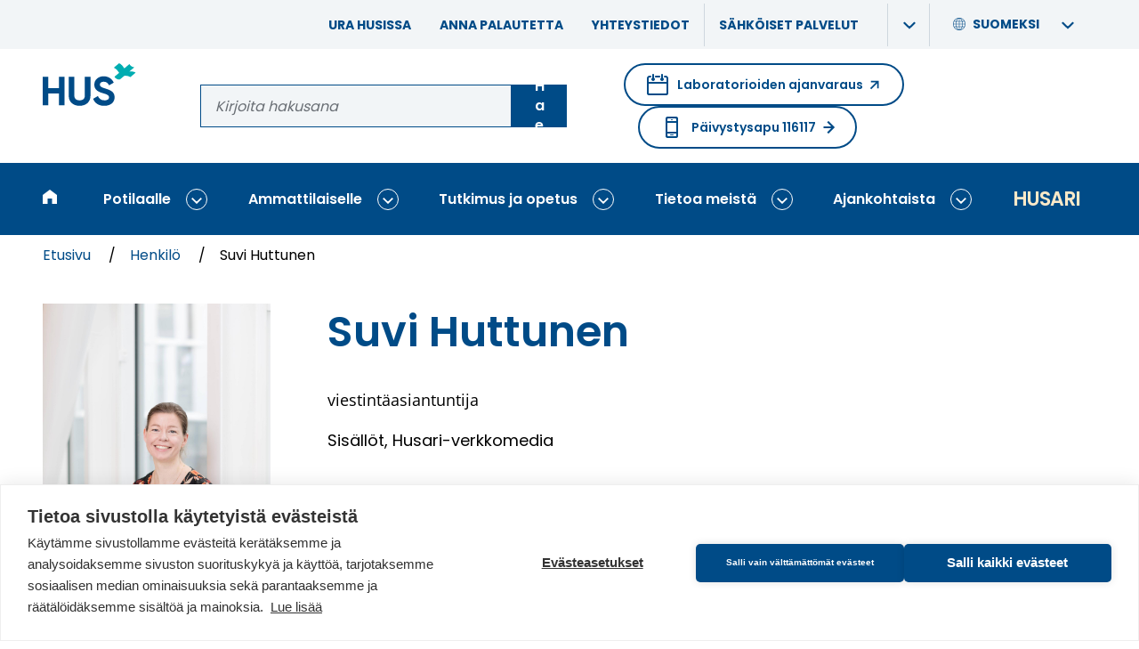

--- FILE ---
content_type: text/html; charset=UTF-8
request_url: https://www.hus.fi/henkilo/suvi-huttunen-viestintaasiantuntija
body_size: 23269
content:
<!DOCTYPE html>
<html lang="fi" dir="ltr" prefix="og: https://ogp.me/ns#">
<head>
  <meta charset="utf-8" />
<noscript><style>form.antibot * :not(.antibot-message) { display: none !important; }</style>
</noscript><script>var _paq = _paq || [];(function(){var u=(("https:" == document.location.protocol) ? "https://analytiikka.hus.fi/" : "https://analytiikka.hus.fi/");_paq.push(["setSiteId", "23"]);_paq.push(["setTrackerUrl", u+"matomo.php"]);_paq.push(["disableCookies"]);if (!window.matomo_search_results_active) {_paq.push(["trackPageView"]);}_paq.push(["setIgnoreClasses", ["no-tracking","colorbox"]]);_paq.push(["enableLinkTracking"]);var d=document,g=d.createElement("script"),s=d.getElementsByTagName("script")[0];g.type="text/javascript";g.defer=true;g.async=true;g.src=u+"matomo.js";s.parentNode.insertBefore(g,s);})();</script>
<script>var _mtm = window._mtm = window._mtm || [];_mtm.push({"mtm.startTime": (new Date().getTime()), "event": "mtm.Start"});var d = document, g = d.createElement("script"), s = d.getElementsByTagName("script")[0];g.type = "text/javascript";g.async = true;g.src="https://analytiikka.hus.fi/js/container_CXSGvxA9.js";s.parentNode.insertBefore(g, s);</script>
<meta name="description" content="Suvi Huttunen | HUS" />
<link rel="canonical" href="https://www.hus.fi/henkilo/suvi-huttunen-viestintaasiantuntija" />
<meta property="og:site_name" content="HUS" />
<meta property="og:type" content="website" />
<meta property="og:url" content="https://www.hus.fi/henkilo/suvi-huttunen-viestintaasiantuntija" />
<meta property="og:title" content="Suvi Huttunen" />
<meta property="og:description" content="Suvi Huttunen | HUS" />
<meta property="og:image" content="https://www.hus.fi/sites/default/files/styles/og_image/public/2023-05/Suvi_Huttunen.jpg?h=99d542f5&amp;itok=HTRJsXkI" />
<meta property="og:image" content="https://www.hus.fi/themes/custom/hus_emulsify/images/fallback-images/person.png" />
<meta property="og:image:width" content="1200" />
<meta property="og:image:height" content="630" />
<meta name="twitter:image" content="https://www.hus.fi/sites/default/files/styles/twitter_image/public/2023-05/Suvi_Huttunen.jpg?h=99d542f5&amp;itok=M83wm7Kw" />
<meta name="msapplication-TileColor" content="#00adb1" />
<meta name="theme-color" content="#ffffff" />
<meta name="Generator" content="Drupal 10 (https://www.drupal.org)" />
<meta name="MobileOptimized" content="width" />
<meta name="HandheldFriendly" content="true" />
<meta name="viewport" content="width=device-width, initial-scale=1.0" />
<link rel="apple-touch-icon" sizes="180x180" href="/sites/default/files/favicons/apple-touch-icon.png" />
<link rel="icon" type="image/png" sizes="32x32" href="/sites/default/files/favicons/favicon-32x32.png" />
<link rel="icon" type="image/png" sizes="16x16" href="/sites/default/files/favicons/favicon-16x16.png" />
<link rel="manifest" href="/sites/default/files/favicons/site.webmanifest" />
<link rel="mask-icon" href="/sites/default/files/favicons/safari-pinned-tab.svg" color="#00adb1" />
<link rel="alternate" hreflang="fi" href="https://www.hus.fi/henkilo/suvi-huttunen-viestintaasiantuntija" />
<link rel="alternate" hreflang="sv" href="https://www.hus.fi/sv/node/2338" />
<link rel="alternate" hreflang="en" href="https://www.hus.fi/en/node/2338" />

  <title>Suvi Huttunen | HUS</title>
  <link rel="stylesheet" media="all" href="/sites/default/files/css/css_AgHFy5GGt2X2p8OCtC6bODfiTZ57dKlylGY19mGaG04.css?delta=0&amp;language=fi&amp;theme=hus_emulsify&amp;include=eJxtjV0OgzAMgy9UNUdCKZiuW0oqko5x-4n9PMGLLfmzZV68JHXir8dZ1xpGXUHT2htL5O46am0CR7h1G1C7WJl3yqKJJVg54NC09TYk0fFhdJEF281RKbEhPAs2o4_GqlMXhA3p-KafR77z6xRCULF4nOBcxKJrzhfbf63CjPOZH_IG8F5htQ" />
<link rel="stylesheet" media="all" href="/sites/default/files/css/css_r-R52U2Pl3nGp9SLjeEl7ljAyLBYH0gB-pqKl3H4XpI.css?delta=1&amp;language=fi&amp;theme=hus_emulsify&amp;include=eJxtjV0OgzAMgy9UNUdCKZiuW0oqko5x-4n9PMGLLfmzZV68JHXir8dZ1xpGXUHT2htL5O46am0CR7h1G1C7WJl3yqKJJVg54NC09TYk0fFhdJEF281RKbEhPAs2o4_GqlMXhA3p-KafR77z6xRCULF4nOBcxKJrzhfbf63CjPOZH_IG8F5htQ" />

  <script src="https://cdn.cookiehub.eu/c2/3c2e47da.js"></script>

  <script type="text/javascript">
    document.addEventListener("DOMContentLoaded", function(event) {
    var cpm = {};
    if(window.cookiehub){window.cookiehub.load(cpm);}});
  </script>
</head>
<body>

  <div class="dialog-off-canvas-main-canvas" data-off-canvas-main-canvas>
    
<div   class="page page--narrow layout-container">
  
<div  class="region region--announcements">
  <div  id="block-announcementsannouncementonly" class="block block--block-content block-block-contentac9f176b-866a-498e-8ecf-f5c35e38268c">
  
    

      

  <div class="views-element-container"><div class="js-view-dom-id-f4c3618d48cb1332c2edd2d0a46271c17a6ad8a2d9f1c8204e217032ce9a5131">
  
  
  

  
  
  

  <span></span>
    

  
  

  
  
</div>
</div>


  </div>
<div  id="block-announcementscriticalonly" class="block block--block-content block-block-contentfa4652f0-d4da-4a9f-901f-e5a3566cb594">
  
    

      

  <div class="views-element-container"><div class="js-view-dom-id-ea374e832d7cb4266c32e3250195ab66d5c81530c8cdc709b09ab98cb1dfc3d1">
  
  
  

  
  
  

  <span></span>
    

  
  

  
  
</div>
</div>


  </div>

</div>

          <a href="#main-content" class="visually-hidden focusable">
      Siirry pääsisältöön
    </a>
    
<header  class="header">
  <div  class="header__support-menu">
            <div  id="block-header-support-menu" class="block block--menu-block block-menu-blockheader-support-menu">
  
    

      







              
    
    
<ul
   class="menu-support"
  data-menu-level="0">
                    






  


<li  class="menu-support__item">
      <div  class="menu-support__link-wrapper">
      

<a
      href="/tietoa-meista/ura-husissa"
  
   class="menu-support__link"

  data-drupal-link-system-path="node/2439"  >
  
  Ura HUSissa
  </a>

        </li>
                  






  


<li  class="menu-support__item">
      <div  class="menu-support__link-wrapper">
      

<a
      href="/potilaalle/opas-potilaalle/oikeutesi-potilaana/anna-palautetta"
  
   class="menu-support__link"

  data-drupal-link-system-path="node/2602"  >
  
  Anna palautetta
  </a>

        </li>
                  






  


<li  class="menu-support__item">
      <div  class="menu-support__link-wrapper">
      

<a
      href="/tietoa-meista/yhteystiedot"
  
   class="menu-support__link"

  data-drupal-link-system-path="node/2661"  >
  
  Yhteystiedot
  </a>

        </li>
                  






  
  

<li  class="menu-support__item">
      <div  class="menu-support__link-wrapper menu-support__link-wrapper--with-sub">
      

<a
      href="/sahkoiset-palvelut"
  
   class="menu-support__link"

  data-drupal-link-system-path="node/7235"  >
  
  Sähköiset palvelut
  </a>

              <button
           class="menu-support__submenu-toggle"
          data-menu-level="0"
          aria-expanded="false"
        >
          <span
     class="icon"
        ><svg
      class="svg-icon"

              aria-hidden="true" role="presentation"
      
      
          ><use xlink:href="/themes/custom/hus_emulsify/dist/icons.svg?v=1.6#chevron-right"></use></svg></span>          <span class="visually-hidden">Näytä alavalikko: Sähköiset palvelut</span>
        </button>
      </div>
                          
                    
    
<ul
   class="menu-support menu-support--sub menu-support--sub-1"
  data-menu-level="1"aria-hidden="true">
                    



  

  



<li  class="menu-support__item menu-support__item--external menu-support__item--sub menu-support__item--sub-1">
      <div  class="menu-support__link-wrapper">
      
  
<a
      href="https://www.maisa.fi/maisa/Authentication/Login?lang=finnish"
  
   class="menu-support__link menu-support__link--external menu-support__link--sub menu-support__link--sub-1"

    rel="noopener"target="_blank">
  
  Kirjaudu Maisaan      &#65279;<span
     class="menu-support__link__icon menu-support__link__icon--external"
        ><svg
      class="svg-icon"

              aria-hidden="true" role="presentation"
      
      
          ><use xlink:href="/themes/custom/hus_emulsify/dist/icons.svg?v=1.6#arrow-upwards"></use></svg></span>
      <span class="visually-hidden">(Avautuu uuteen ikkunaan. Linkki vie toiselle verkkosivulle.)</span>
  </a>

        </li>
                  



  

  



<li  class="menu-support__item menu-support__item--external menu-support__item--sub menu-support__item--sub-1">
      <div  class="menu-support__link-wrapper">
      
  
<a
      href="https://secure.vihta.com/public-ng/hus/#/home"
  
   class="menu-support__link menu-support__link--external menu-support__link--sub menu-support__link--sub-1"

    rel="noopener"target="_blank">
  
  Laboratorion ajanvaraus      &#65279;<span
     class="menu-support__link__icon menu-support__link__icon--external"
        ><svg
      class="svg-icon"

              aria-hidden="true" role="presentation"
      
      
          ><use xlink:href="/themes/custom/hus_emulsify/dist/icons.svg?v=1.6#arrow-upwards"></use></svg></span>
      <span class="visually-hidden">(Avautuu uuteen ikkunaan. Linkki vie toiselle verkkosivulle.)</span>
  </a>

        </li>
                  



  

  



<li  class="menu-support__item menu-support__item--external menu-support__item--sub menu-support__item--sub-1">
      <div  class="menu-support__link-wrapper">
      
  
<a
      href="https://www.terveyskyla.fi/omapolku"
  
   class="menu-support__link menu-support__link--external menu-support__link--sub menu-support__link--sub-1"

    rel="noopener"target="_blank">
  
  Omapolku      &#65279;<span
     class="menu-support__link__icon menu-support__link__icon--external"
        ><svg
      class="svg-icon"

              aria-hidden="true" role="presentation"
      
      
          ><use xlink:href="/themes/custom/hus_emulsify/dist/icons.svg?v=1.6#arrow-upwards"></use></svg></span>
      <span class="visually-hidden">(Avautuu uuteen ikkunaan. Linkki vie toiselle verkkosivulle.)</span>
  </a>

        </li>
              </ul>
  
      </li>
              </ul>
  

  </div>

        <div  id="block-languageswitcher" class="block block--language block-language-blocklanguage-interface language-switcher-language-url">
  
    

    





<div  class="language-switcher">
  <div  class="language-switcher__header">
          



<button  class="button button--naked language-switcher__item language-switcher__trigger-button"  id="language-switcher__trigger--1457697266" class="language-switcher__trigger" data-toggle-target="#language-switcher__target--1457697266" data-toggle-group="header" data-toggle-class="is-active" data-toggle-outside="true" data-toggle-escape="true" aria-expanded="false">
            <span
     class="language-switcher__icon"
        ><svg
      class="svg-icon"

              aria-hidden="true" role="presentation"
      
      
          ><use xlink:href="/themes/custom/hus_emulsify/dist/icons.svg?v=1.6#globe"></use></svg></span>
          <span  class="language-switcher__title" aria-hidden="true">
            Suomeksi
          </span>

          <span
            class="js-switcher-option-label visually-hidden"
            data-prefix="Kielet / Språk / Languages - Nykyinen: "
          >
            Kielet / Språk / Languages -
            Nykyinen: Suomeksi
          </span>

          <span
     class="language-switcher__dropdown-indicator"
        ><svg
      class="svg-icon"

              aria-hidden="true" role="presentation"
      
      
          ><use xlink:href="/themes/custom/hus_emulsify/dist/icons.svg?v=1.6#chevron-right"></use></svg></span>        
  
  </button>
      </div>

    <div  id="language-switcher__target--1457697266" class="language-switcher__target" aria-labelledby="language-switcher__trigger--1457697266" aria-hidden="true">
          





<ul
   class="link-list links"
  >
                                  
<li  class="link-list__item">
                        

<a
      href="/henkilo/suvi-huttunen-viestintaasiantuntija"
  
   class="link-list__link link-list__link--alt link-list__link--underline language-switcher__item"

  lang="fi"aria-current="true"  >
  
  Suomeksi
  </a>
                  </li>
                                
<li  class="link-list__item">
                        

<a
      href="/sv/node/2338"
  
   class="link-list__link link-list__link--alt link-list__link--underline language-switcher__item"

  lang="sv"  >
  
  På svenska
  </a>
                  </li>
                                
<li  class="link-list__item">
                        

<a
      href="/en/node/2338"
  
   class="link-list__link link-list__link--alt link-list__link--underline language-switcher__item"

  lang="en"  >
  
  In English
  </a>
                  </li>
      </ul>

      </div>
</div>
</div>

        </div>

  <div  class="header__inner">
    <div  class="header__primary">
      <div  class="header__branding">
                  

<a
      href="/"
  
   class="logo-link"

  aria-label="Linkki HUSin etusivulle"title="Etusivulle"  >
  
  <div  class="logo"><svg xmlns="http://www.w3.org/2000/svg" width="140" height="64" viewBox="0 0 140 64" aria-hidden="true"><g fill="none" fill-rule="evenodd"><path fill="#00ADB1" d="M114.466667,0 C115.970386,0.692335463 117.342001,1.64133677 118.52,2.80444444 C119.853333,4.09333333 121.582222,6.89777778 122.337778,7.76888889 C122.337778,7.76888889 129.893333,1.31111111 129.893333,1.31111111 C133.133333,6.44 137.448889,5.98222222 137.448889,5.98222222 L130.026667,12.24 C131.595556,12.5022222 135.431111,11.7066667 139.244444,14.1511111 C139.244444,14.1511111 131.315556,20.8577778 131.297778,20.8444444 C127.48,18.2044444 122.973333,18.92 122.235556,18.8577778 C122.235556,18.8577778 115.88,24.1422222 115.88,24.1422222 C115.88,24.1422222 111.604444,25.9511111 107.373333,20.3288889 C107.373333,20.3288889 114.56,14.4 114.546667,14.3866667 C113.657778,13.5733333 111.644444,9.12 106.52,6.73777778 L114.466667,0 Z"/><path fill="#004B87" d="M91.2933333,19.5422222 C98.2844444,19.5422222 103.635556,23.1466667 106.493333,29.0888889 L106.493333,29.0888889 L99.44,33.16 C97.92,29.9377778 95.6088889,27.6888889 91.2933333,27.6888889 C87.7688889,27.6888889 85.7022222,29.5155556 85.7022222,31.9466667 C85.7022222,34.56 87.3422222,35.96 93.7866667,37.9022222 C100.533333,40.0311111 107.706667,42.28 107.706667,50.9733333 C107.706667,58.9377778 101.324444,63.8044444 92.2666667,63.8044444 L92.2666667,63.8044444 L92.28,63.8266667 C83.5866667,63.8266667 77.8711111,59.6311111 75.56,53.3066667 L75.56,53.3066667 L82.7333333,49.1111111 C84.24,53.0666667 87.2177778,55.6177778 92.5111111,55.6177778 C97.5422222,55.6177778 99.32,53.4888889 99.32,51.12 C99.32,47.9377778 96.4622222,46.72 90.1377778,44.8977778 C83.6311111,43.0088889 77.3111111,40.2177778 77.3111111,32.1911111 C77.3111111,24.1644444 84,19.5422222 91.2933333,19.5422222 Z M47.3422222,20.3955556 L47.3422222,48.36 C47.3422222,52.4844444 49.5333333,55.5955556 55.2488889,55.5955556 C60.9644444,55.5955556 63.1511111,52.4933333 63.1511111,48.36 L63.1511111,48.36 L63.1511111,20.3955556 L71.5422222,20.3955556 L71.5422222,49.0311111 C71.5422222,58.2088889 64.6088889,63.8044444 55.2488889,63.8044444 C45.9466667,63.8044444 39.0133333,58.2088889 39.0133333,49.0311111 L39.0133333,49.0311111 L39.0133333,20.3955556 L47.3422222,20.3955556 Z M8.39111111,20.3911111 L8.39111111,37.2933333 L24.1955556,37.2933333 L24.1955556,20.3911111 L32.5244444,20.3911111 L32.5244444,62.9511111 L24.1955556,62.9511111 L24.1955556,45.32 L8.39111111,45.32 L8.39111111,62.9511111 L3.78956126e-14,62.9511111 L3.78956126e-14,20.3911111 L8.39111111,20.3911111 Z"/></g></svg></div>
  </a>
              </div>

      <div  class="header__search">
        <div  data-drupal-selector="search-keyword-1" id="block-search-keyword-header" class="block block--hus-search block-search-keyword search-keyword-1">
  
    

      <form action="/haku" method="get" id="search-keyword-1" accept-charset="UTF-8">
  

<div class="form-item form-item--unlimited">
  


  

<label  class="form-item__label-wrapper form-item__label-wrapper--invisible" >
  <span  class="form-item__label form-item__label--invisible">
    Hae sivustolta
  </span>
        

<div  class="form-item__group form-item__group--">
            




<input  class="form-item__text form-item__text--auto-width"  autocapitalize="none" spellcheck="none" name="q" maxlength="256" placeholder="Kirjoita hakusana" type="text" />
          



<button  class="button" >
      
          Hae
    
      
  
  </button>
        </div>
    </label>
</div>


</form>

  </div>
      </div>

      <div  class="header__help-links">
                <div  class="block block--menu-block block-menu-blockemergency">
  
      

  <div  class="heading heading--h5 visually-hidden">

              Emergency Help Menu
      
  </div>
    

      
  
  
  

  
<a
      href="https://secure.vihta.com/public-ng/hus/#/home"
  
   class="action-link action-link--round action-link--external booking"

    rel="noopener"target="_blank">

      <span
     class="action-link__icon-before"
        ><svg
      class="svg-icon"

              aria-hidden="true" role="presentation"
      
      
          ><use xlink:href="/themes/custom/hus_emulsify/dist/icons.svg?v=1.6#calendar"></use></svg></span>  
      Laboratorioiden ajanvaraus
  
      <span
     class="action-link__icon"
        ><svg
      class="svg-icon"

              aria-hidden="true" role="presentation"
      
      
          ><use xlink:href="/themes/custom/hus_emulsify/dist/icons.svg?v=1.6#arrow-external"></use></svg></span>  
      <span class="visually-hidden">(Avautuu uuteen ikkunaan. Linkki vie toiselle verkkosivulle.)</span>
  </a>

  
  


<a
      href="/potilaalle/sairaalat-ja-toimipisteet/paivystysapu-116117"
  
   class="action-link action-link--round action-link--internal emergency"

    >

      <span
     class="action-link__icon-before"
        ><svg
      class="svg-icon"

              aria-hidden="true" role="presentation"
      
      
          ><use xlink:href="/themes/custom/hus_emulsify/dist/icons.svg?v=1.6#phone-2"></use></svg></span>  
      Päivystysapu 116117
  
      <span
     class="action-link__icon"
        ><svg
      class="svg-icon"

              aria-hidden="true" role="presentation"
      
      
          ><use xlink:href="/themes/custom/hus_emulsify/dist/icons.svg?v=1.6#arrow-upwards"></use></svg></span>  
  </a>

  </div>

            </div>
    </div>
  </div>

  <div  class="header__menu">
    <div  class="block block--system block-system-menu-blockmain">
  
    

      



<div  class="menu-responsive menu-responsive--wide">
      
<nav  class="main-nav-bar main-nav-bar--bar" aria-label="Main menu (wide)">
  <div  class="main-nav-bar__inner">
    <div id="main-nav" class="main-nav">
      


        
                            
            
    <div
       class="menu-bar-menu__wrapper"
      data-menu-level="0"
      data-disables-parent-level="1"
    >
            
<ul
   class="menu-bar-menu"
  >
            
          
                      










  
  

<li  class="menu-bar-menu__item">
  
    

<a
      href="/"
  
   class="menu-bar-menu__link"

  data-menu-level="0"data-drupal-link-system-path="&lt;front&gt;"title="Etusivulle"  >
  
  <span
     class="menu-bar-menu__link__icon"
        ><svg
      class="svg-icon"

              aria-hidden="true" role="presentation"
      
      
          ><use xlink:href="/themes/custom/hus_emulsify/dist/icons.svg?v=1.6#home"></use></svg></span><span  class="menu-bar-menu__link__text">Etusivu</span>
  </a>

      </li>
                      






  



  


<li  class="menu-bar-menu__item menu-bar-menu__item--with-sub">
  
    

<a
      href="/potilaalle"
  
   class="menu-bar-menu__link menu-bar-menu__link--with-sub"

  data-menu-level="0"data-drupal-link-system-path="node/2425"  >
  
  Potilaalle
  </a>

                <button class="expand-sub" data-menu-level="0">
        <span
     class="icon"
        ><svg
      class="svg-icon"

              aria-hidden="true" role="presentation"
      
      
          ><use xlink:href="/themes/custom/hus_emulsify/dist/icons.svg?v=1.6#chevron-right"></use></svg></span>        <span class="visually-hidden">Näytä alavalikko: Potilaalle</span>
      </button>
                          
                                      
                      
    <div
       class="menu-bar-menu__wrapper menu-bar-menu__wrapper--sub menu-bar-menu__wrapper--sub-1 menu-bar-menu__wrapper--disables-parent-root"
      data-menu-level="1"
      data-disables-parent-level="1"
    >
            
<ul
   class="menu-bar-menu menu-bar-menu--sub menu-bar-menu--sub-1"
  >
            
          
                      




  

  



  


<li  class="menu-bar-menu__item menu-bar-menu__item--sub menu-bar-menu__item--sub-1 menu-bar-menu__item--with-sub">
  
    

<a
      href="/potilaalle/hoidot-ja-tutkimukset"
  
   class="menu-bar-menu__link menu-bar-menu__link--sub menu-bar-menu__link--sub-1 menu-bar-menu__link--with-sub"

  data-menu-level="1"data-drupal-link-system-path="node/5117"  >
  
  Hoidot ja tutkimukset
  </a>

                <button class="expand-sub" data-menu-level="1">
        <span
     class="icon"
        ><svg
      class="svg-icon"

              aria-hidden="true" role="presentation"
      
      
          ><use xlink:href="/themes/custom/hus_emulsify/dist/icons.svg?v=1.6#chevron-right"></use></svg></span>        <span class="visually-hidden">Näytä alavalikko: Hoidot ja tutkimukset</span>
      </button>
                          
                            
            
    <div
       class="menu-bar-menu__wrapper menu-bar-menu__wrapper--sub menu-bar-menu__wrapper--sub-1 menu-bar-menu__wrapper--sub-2"
      data-menu-level="2"
      data-disables-parent-level="1"
    >
            
<ul
   class="menu-bar-menu menu-bar-menu--sub menu-bar-menu--sub-1 menu-bar-menu--sub-2"
  >
                                    <button class="collapse-sub" data-menu-level="2" aria-expanded="true">
              <span
     class="icon"
        ><svg
      class="svg-icon"

      
      
          ><use xlink:href="/themes/custom/hus_emulsify/dist/icons.svg?v=1.6#chevron-right"></use></svg></span>              takaisin
              <span class="visually-hidden">Sulje alavalikko: Hoidot ja tutkimukset</span>
            </button>
          
                      <h2  class="menu-bar-menu__parent-title menu-bar-menu__parent-title--sub menu-bar-menu__parent-title--sub-1 menu-bar-menu__parent-title--sub-2">
                              <span  class="menu-bar-menu__breadcrumb-title menu-bar-menu__breadcrumb-title--level-1">
                  Potilaalle

                                      <span  class="menu-bar-menu__breadcrumb-separator">/</span>
                                  </span>
                              <span  class="menu-bar-menu__breadcrumb-title menu-bar-menu__breadcrumb-title--level-2">
                  Hoidot ja tutkimukset

                                  </span>
                          </h2>
          
                      




  
  




  


<li  class="menu-bar-menu__item menu-bar-menu__item--sub menu-bar-menu__item--sub-2 menu-bar-menu__item--below-sub-1">
  
    

<a
      href="/potilaalle/hoidot-ja-tutkimukset/paivystys"
  
   class="menu-bar-menu__link menu-bar-menu__link--sub menu-bar-menu__link--sub-2 menu-bar-menu__link--below-sub-1"

  data-menu-level="2"data-drupal-link-system-path="node/2432"  >
  
  Päivystys
  </a>

      </li>
                      




  
  




  


<li  class="menu-bar-menu__item menu-bar-menu__item--sub menu-bar-menu__item--sub-2 menu-bar-menu__item--below-sub-1">
  
    

<a
      href="/potilaalle/hoidot-ja-tutkimukset/laboratorio-ja-kuvantaminen"
  
   class="menu-bar-menu__link menu-bar-menu__link--sub menu-bar-menu__link--sub-2 menu-bar-menu__link--below-sub-1"

  data-menu-level="2"data-drupal-link-system-path="node/2436"  >
  
  Laboratorio ja kuvantaminen
  </a>

      </li>
                      




  
  




  


<li  class="menu-bar-menu__item menu-bar-menu__item--sub menu-bar-menu__item--sub-2 menu-bar-menu__item--below-sub-1">
  
    

<a
      href="/potilaalle/hoidot-ja-tutkimukset/naiset-ja-synnytykset"
  
   class="menu-bar-menu__link menu-bar-menu__link--sub menu-bar-menu__link--sub-2 menu-bar-menu__link--below-sub-1"

  data-menu-level="2"data-drupal-link-system-path="node/2440"  >
  
  Naiset ja synnytykset
  </a>

      </li>
                      




  
  




  


<li  class="menu-bar-menu__item menu-bar-menu__item--sub menu-bar-menu__item--sub-2 menu-bar-menu__item--below-sub-1">
  
    

<a
      href="/potilaalle/hoidot-ja-tutkimukset/lapset-ja-nuoret"
  
   class="menu-bar-menu__link menu-bar-menu__link--sub menu-bar-menu__link--sub-2 menu-bar-menu__link--below-sub-1"

  data-menu-level="2"data-drupal-link-system-path="node/2441"  >
  
  Lapset ja nuoret
  </a>

      </li>
                      




  
  




  


<li  class="menu-bar-menu__item menu-bar-menu__item--sub menu-bar-menu__item--sub-2 menu-bar-menu__item--below-sub-1">
  
    

<a
      href="/potilaalle/hoidot-ja-tutkimukset/syopa"
  
   class="menu-bar-menu__link menu-bar-menu__link--sub menu-bar-menu__link--sub-2 menu-bar-menu__link--below-sub-1"

  data-menu-level="2"data-drupal-link-system-path="node/2442"  >
  
  Syöpä
  </a>

      </li>
                      




  
  




  


<li  class="menu-bar-menu__item menu-bar-menu__item--sub menu-bar-menu__item--sub-2 menu-bar-menu__item--below-sub-1">
  
    

<a
      href="/potilaalle/hoidot-ja-tutkimukset/tulehdukset-iho-ja-allergia"
  
   class="menu-bar-menu__link menu-bar-menu__link--sub menu-bar-menu__link--sub-2 menu-bar-menu__link--below-sub-1"

  data-menu-level="2"data-drupal-link-system-path="node/2443"  >
  
  Tulehdukset, iho ja allergia
  </a>

      </li>
                      




  
  




  


<li  class="menu-bar-menu__item menu-bar-menu__item--sub menu-bar-menu__item--sub-2 menu-bar-menu__item--below-sub-1">
  
    

<a
      href="/potilaalle/hoidot-ja-tutkimukset/mielenterveys"
  
   class="menu-bar-menu__link menu-bar-menu__link--sub menu-bar-menu__link--sub-2 menu-bar-menu__link--below-sub-1"

  data-menu-level="2"data-drupal-link-system-path="node/2444"  >
  
  Mielenterveys
  </a>

      </li>
                      




  
  




  


<li  class="menu-bar-menu__item menu-bar-menu__item--sub menu-bar-menu__item--sub-2 menu-bar-menu__item--below-sub-1">
  
    

<a
      href="/potilaalle/hoidot-ja-tutkimukset/paa-kaula-ja-hermosto"
  
   class="menu-bar-menu__link menu-bar-menu__link--sub menu-bar-menu__link--sub-2 menu-bar-menu__link--below-sub-1"

  data-menu-level="2"data-drupal-link-system-path="node/2445"  >
  
  Pää, kaula ja hermosto
  </a>

      </li>
                      




  
  




  


<li  class="menu-bar-menu__item menu-bar-menu__item--sub menu-bar-menu__item--sub-2 menu-bar-menu__item--below-sub-1">
  
    

<a
      href="/potilaalle/hoidot-ja-tutkimukset/sydan-keuhkot-ja-verisuonet"
  
   class="menu-bar-menu__link menu-bar-menu__link--sub menu-bar-menu__link--sub-2 menu-bar-menu__link--below-sub-1"

  data-menu-level="2"data-drupal-link-system-path="node/2446"  >
  
  Sydän, keuhkot ja verisuonet
  </a>

      </li>
                      




  
  




  


<li  class="menu-bar-menu__item menu-bar-menu__item--sub menu-bar-menu__item--sub-2 menu-bar-menu__item--below-sub-1">
  
    

<a
      href="/potilaalle/hoidot-ja-tutkimukset/vatsa-suolisto-ja-sisaelimet"
  
   class="menu-bar-menu__link menu-bar-menu__link--sub menu-bar-menu__link--sub-2 menu-bar-menu__link--below-sub-1"

  data-menu-level="2"data-drupal-link-system-path="node/2447"  >
  
  Vatsa, suolisto ja sisäelimet
  </a>

      </li>
                      




  
  




  


<li  class="menu-bar-menu__item menu-bar-menu__item--sub menu-bar-menu__item--sub-2 menu-bar-menu__item--below-sub-1">
  
    

<a
      href="/potilaalle/hoidot-ja-tutkimukset/tuki-ja-liikuntaelimet"
  
   class="menu-bar-menu__link menu-bar-menu__link--sub menu-bar-menu__link--sub-2 menu-bar-menu__link--below-sub-1"

  data-menu-level="2"data-drupal-link-system-path="node/2448"  >
  
  Tuki- ja liikuntaelimet
  </a>

      </li>
                      




  
  




  


<li  class="menu-bar-menu__item menu-bar-menu__item--sub menu-bar-menu__item--sub-2 menu-bar-menu__item--below-sub-1">
  
    

<a
      href="/potilaalle/hoidot-ja-tutkimukset/kuntoutus-ja-erityistyo"
  
   class="menu-bar-menu__link menu-bar-menu__link--sub menu-bar-menu__link--sub-2 menu-bar-menu__link--below-sub-1"

  data-menu-level="2"data-drupal-link-system-path="node/2449"  >
  
  Kuntoutus ja erityistyö
  </a>

      </li>
                  </ul>

            
      
            <div  class="menu-bar-menu__background menu-bar-menu__background--sub menu-bar-menu__background--sub-1 menu-bar-menu__background--sub-2" role="presentation" aria-hidden="true" style="background-image: url(/themes/custom/hus_emulsify/images/menu-bg.jpg)"></div>
    </div>
  
      </li>
                      




  

  



  


<li  class="menu-bar-menu__item menu-bar-menu__item--sub menu-bar-menu__item--sub-1 menu-bar-menu__item--with-sub">
  
    

<a
      href="/potilaalle/sairaalat-ja-toimipisteet"
  
   class="menu-bar-menu__link menu-bar-menu__link--sub menu-bar-menu__link--sub-1 menu-bar-menu__link--with-sub"

  data-menu-level="1"data-drupal-link-system-path="node/5119"  >
  
  Sairaalat ja toimipisteet
  </a>

                <button class="expand-sub" data-menu-level="1">
        <span
     class="icon"
        ><svg
      class="svg-icon"

              aria-hidden="true" role="presentation"
      
      
          ><use xlink:href="/themes/custom/hus_emulsify/dist/icons.svg?v=1.6#chevron-right"></use></svg></span>        <span class="visually-hidden">Näytä alavalikko: Sairaalat ja toimipisteet</span>
      </button>
                          
                            
            
    <div
       class="menu-bar-menu__wrapper menu-bar-menu__wrapper--sub menu-bar-menu__wrapper--sub-1 menu-bar-menu__wrapper--sub-2"
      data-menu-level="2"
      data-disables-parent-level="1"
    >
            
<ul
   class="menu-bar-menu menu-bar-menu--sub menu-bar-menu--sub-1 menu-bar-menu--sub-2"
  >
                                    <button class="collapse-sub" data-menu-level="2" aria-expanded="true">
              <span
     class="icon"
        ><svg
      class="svg-icon"

      
      
          ><use xlink:href="/themes/custom/hus_emulsify/dist/icons.svg?v=1.6#chevron-right"></use></svg></span>              takaisin
              <span class="visually-hidden">Sulje alavalikko: Sairaalat ja toimipisteet</span>
            </button>
          
                      <h2  class="menu-bar-menu__parent-title menu-bar-menu__parent-title--sub menu-bar-menu__parent-title--sub-1 menu-bar-menu__parent-title--sub-2">
                              <span  class="menu-bar-menu__breadcrumb-title menu-bar-menu__breadcrumb-title--level-1">
                  Potilaalle

                                      <span  class="menu-bar-menu__breadcrumb-separator">/</span>
                                  </span>
                              <span  class="menu-bar-menu__breadcrumb-title menu-bar-menu__breadcrumb-title--level-2">
                  Sairaalat ja toimipisteet

                                  </span>
                          </h2>
          
                      




  
  




  


<li  class="menu-bar-menu__item menu-bar-menu__item--sub menu-bar-menu__item--sub-2 menu-bar-menu__item--below-sub-1">
  
    

<a
      href="/potilaalle/sairaalat-ja-toimipisteet/espoon-sairaala"
  
   class="menu-bar-menu__link menu-bar-menu__link--sub menu-bar-menu__link--sub-2 menu-bar-menu__link--below-sub-1"

  data-menu-level="2"data-drupal-link-system-path="node/1731"  >
  
  Espoon sairaala
  </a>

      </li>
                      




  
  




  


<li  class="menu-bar-menu__item menu-bar-menu__item--sub menu-bar-menu__item--sub-2 menu-bar-menu__item--below-sub-1">
  
    

<a
      href="/potilaalle/sairaalat-ja-toimipisteet/haartmanin-sairaala"
  
   class="menu-bar-menu__link menu-bar-menu__link--sub menu-bar-menu__link--sub-2 menu-bar-menu__link--below-sub-1"

  data-menu-level="2"data-drupal-link-system-path="node/1741"  >
  
  Haartmanin sairaala
  </a>

      </li>
                      




  
  




  


<li  class="menu-bar-menu__item menu-bar-menu__item--sub menu-bar-menu__item--sub-2 menu-bar-menu__item--below-sub-1">
  
    

<a
      href="/potilaalle/sairaalat-ja-toimipisteet/hyvinkaan-sairaala"
  
   class="menu-bar-menu__link menu-bar-menu__link--sub menu-bar-menu__link--sub-2 menu-bar-menu__link--below-sub-1"

  data-menu-level="2"data-drupal-link-system-path="node/1746"  >
  
  Hyvinkään sairaala
  </a>

      </li>
                      




  
  




  


<li  class="menu-bar-menu__item menu-bar-menu__item--sub menu-bar-menu__item--sub-2 menu-bar-menu__item--below-sub-1">
  
    

<a
      href="/potilaalle/sairaalat-ja-toimipisteet/iho-ja-allergiasairaala"
  
   class="menu-bar-menu__link menu-bar-menu__link--sub menu-bar-menu__link--sub-2 menu-bar-menu__link--below-sub-1"

  data-menu-level="2"data-drupal-link-system-path="node/1739"  >
  
  Iho- ja allergiasairaala
  </a>

      </li>
                      




  
  




  


<li  class="menu-bar-menu__item menu-bar-menu__item--sub menu-bar-menu__item--sub-2 menu-bar-menu__item--below-sub-1">
  
    

<a
      href="/potilaalle/sairaalat-ja-toimipisteet/jorvin-sairaala"
  
   class="menu-bar-menu__link menu-bar-menu__link--sub menu-bar-menu__link--sub-2 menu-bar-menu__link--below-sub-1"

  data-menu-level="2"data-drupal-link-system-path="node/1734"  >
  
  Jorvin sairaala
  </a>

      </li>
                      




  
  




  


<li  class="menu-bar-menu__item menu-bar-menu__item--sub menu-bar-menu__item--sub-2 menu-bar-menu__item--below-sub-1">
  
    

<a
      href="/potilaalle/sairaalat-ja-toimipisteet/kirurginen-sairaala"
  
   class="menu-bar-menu__link menu-bar-menu__link--sub menu-bar-menu__link--sub-2 menu-bar-menu__link--below-sub-1"

  data-menu-level="2"data-drupal-link-system-path="node/1748"  >
  
  Kirurginen sairaala
  </a>

      </li>
                      




  
  




  


<li  class="menu-bar-menu__item menu-bar-menu__item--sub menu-bar-menu__item--sub-2 menu-bar-menu__item--below-sub-1">
  
    

<a
      href="/potilaalle/sairaalat-ja-toimipisteet/lohjan-sairaala"
  
   class="menu-bar-menu__link menu-bar-menu__link--sub menu-bar-menu__link--sub-2 menu-bar-menu__link--below-sub-1"

  data-menu-level="2"data-drupal-link-system-path="node/1733"  >
  
  Lohjan sairaala
  </a>

      </li>
                      




  
  




  


<li  class="menu-bar-menu__item menu-bar-menu__item--sub menu-bar-menu__item--sub-2 menu-bar-menu__item--below-sub-1">
  
    

<a
      href="/potilaalle/sairaalat-ja-toimipisteet/malmin-sairaala"
  
   class="menu-bar-menu__link menu-bar-menu__link--sub menu-bar-menu__link--sub-2 menu-bar-menu__link--below-sub-1"

  data-menu-level="2"data-drupal-link-system-path="node/1742"  >
  
  Malmin sairaala
  </a>

      </li>
                      




  
  




  


<li  class="menu-bar-menu__item menu-bar-menu__item--sub menu-bar-menu__item--sub-2 menu-bar-menu__item--below-sub-1">
  
    

<a
      href="/potilaalle/sairaalat-ja-toimipisteet/meilahden-kolmiosairaala"
  
   class="menu-bar-menu__link menu-bar-menu__link--sub menu-bar-menu__link--sub-2 menu-bar-menu__link--below-sub-1"

  data-menu-level="2"data-drupal-link-system-path="node/1737"  >
  
  Meilahden kolmiosairaala
  </a>

      </li>
                      




  
  




  


<li  class="menu-bar-menu__item menu-bar-menu__item--sub menu-bar-menu__item--sub-2 menu-bar-menu__item--below-sub-1">
  
    

<a
      href="/potilaalle/sairaalat-ja-toimipisteet/meilahden-siltasairaala"
  
   class="menu-bar-menu__link menu-bar-menu__link--sub menu-bar-menu__link--sub-2 menu-bar-menu__link--below-sub-1"

  data-menu-level="2"data-drupal-link-system-path="node/5582"  >
  
  Meilahden siltasairaala
  </a>

      </li>
                      




  
  




  


<li  class="menu-bar-menu__item menu-bar-menu__item--sub menu-bar-menu__item--sub-2 menu-bar-menu__item--below-sub-1">
  
    

<a
      href="/potilaalle/sairaalat-ja-toimipisteet/meilahden-tornisairaala"
  
   class="menu-bar-menu__link menu-bar-menu__link--sub menu-bar-menu__link--sub-2 menu-bar-menu__link--below-sub-1"

  data-menu-level="2"data-drupal-link-system-path="node/1735"  >
  
  Meilahden tornisairaala
  </a>

      </li>
                      




  
  




  


<li  class="menu-bar-menu__item menu-bar-menu__item--sub menu-bar-menu__item--sub-2 menu-bar-menu__item--below-sub-1">
  
    

<a
      href="/potilaalle/sairaalat-ja-toimipisteet/naistenklinikka"
  
   class="menu-bar-menu__link menu-bar-menu__link--sub menu-bar-menu__link--sub-2 menu-bar-menu__link--below-sub-1"

  data-menu-level="2"data-drupal-link-system-path="node/1730"  >
  
  Naistenklinikka
  </a>

      </li>
                      




  
  




  


<li  class="menu-bar-menu__item menu-bar-menu__item--sub menu-bar-menu__item--sub-2 menu-bar-menu__item--below-sub-1">
  
    

<a
      href="/potilaalle/sairaalat-ja-toimipisteet/ohkolan-sairaala"
  
   class="menu-bar-menu__link menu-bar-menu__link--sub menu-bar-menu__link--sub-2 menu-bar-menu__link--below-sub-1"

  data-menu-level="2"data-drupal-link-system-path="node/1751"  >
  
  Ohkolan sairaala
  </a>

      </li>
                      




  
  




  


<li  class="menu-bar-menu__item menu-bar-menu__item--sub menu-bar-menu__item--sub-2 menu-bar-menu__item--below-sub-1">
  
    

<a
      href="/potilaalle/sairaalat-ja-toimipisteet/peijaksen-sairaala"
  
   class="menu-bar-menu__link menu-bar-menu__link--sub menu-bar-menu__link--sub-2 menu-bar-menu__link--below-sub-1"

  data-menu-level="2"data-drupal-link-system-path="node/1732"  >
  
  Peijaksen sairaala
  </a>

      </li>
                      




  
  




  


<li  class="menu-bar-menu__item menu-bar-menu__item--sub menu-bar-menu__item--sub-2 menu-bar-menu__item--below-sub-1">
  
    

<a
      href="/potilaalle/sairaalat-ja-toimipisteet/porvoon-sairaala"
  
   class="menu-bar-menu__link menu-bar-menu__link--sub menu-bar-menu__link--sub-2 menu-bar-menu__link--below-sub-1"

  data-menu-level="2"data-drupal-link-system-path="node/1750"  >
  
  Porvoon sairaala
  </a>

      </li>
                      




  
  




  


<li  class="menu-bar-menu__item menu-bar-menu__item--sub menu-bar-menu__item--sub-2 menu-bar-menu__item--below-sub-1">
  
    

<a
      href="/potilaalle/sairaalat-ja-toimipisteet/puistosairaala"
  
   class="menu-bar-menu__link menu-bar-menu__link--sub menu-bar-menu__link--sub-2 menu-bar-menu__link--below-sub-1"

  data-menu-level="2"data-drupal-link-system-path="node/3955"  >
  
  Puistosairaala
  </a>

      </li>
                      




  
  




  


<li  class="menu-bar-menu__item menu-bar-menu__item--sub menu-bar-menu__item--sub-2 menu-bar-menu__item--below-sub-1">
  
    

<a
      href="/potilaalle/sairaalat-ja-toimipisteet/psykiatriakeskus"
  
   class="menu-bar-menu__link menu-bar-menu__link--sub menu-bar-menu__link--sub-2 menu-bar-menu__link--below-sub-1"

  data-menu-level="2"data-drupal-link-system-path="node/1749"  >
  
  Psykiatriakeskus
  </a>

      </li>
                      




  
  




  


<li  class="menu-bar-menu__item menu-bar-menu__item--sub menu-bar-menu__item--sub-2 menu-bar-menu__item--below-sub-1">
  
    

<a
      href="/potilaalle/sairaalat-ja-toimipisteet/raaseporin-sairaala"
  
   class="menu-bar-menu__link menu-bar-menu__link--sub menu-bar-menu__link--sub-2 menu-bar-menu__link--below-sub-1"

  data-menu-level="2"data-drupal-link-system-path="node/1747"  >
  
  Raaseporin sairaala
  </a>

      </li>
                      




  
  




  


<li  class="menu-bar-menu__item menu-bar-menu__item--sub menu-bar-menu__item--sub-2 menu-bar-menu__item--below-sub-1">
  
    

<a
      href="/potilaalle/sairaalat-ja-toimipisteet/korvasairaala"
  
   class="menu-bar-menu__link menu-bar-menu__link--sub menu-bar-menu__link--sub-2 menu-bar-menu__link--below-sub-1"

  data-menu-level="2"data-drupal-link-system-path="node/1738"  >
  
  Korvasairaala
  </a>

      </li>
                      




  
  




  


<li  class="menu-bar-menu__item menu-bar-menu__item--sub menu-bar-menu__item--sub-2 menu-bar-menu__item--below-sub-1">
  
    

<a
      href="/potilaalle/sairaalat-ja-toimipisteet/syopakeskus"
  
   class="menu-bar-menu__link menu-bar-menu__link--sub menu-bar-menu__link--sub-2 menu-bar-menu__link--below-sub-1"

  data-menu-level="2"data-drupal-link-system-path="node/1761"  >
  
  Syöpäkeskus
  </a>

      </li>
                      




  
  




  


<li  class="menu-bar-menu__item menu-bar-menu__item--sub menu-bar-menu__item--sub-2 menu-bar-menu__item--below-sub-1">
  
    

<a
      href="/potilaalle/sairaalat-ja-toimipisteet/tammisairaala"
  
   class="menu-bar-menu__link menu-bar-menu__link--sub menu-bar-menu__link--sub-2 menu-bar-menu__link--below-sub-1"

  data-menu-level="2"data-drupal-link-system-path="node/7523"  >
  
  Tammisairaala
  </a>

      </li>
                      




  
  




  


<li  class="menu-bar-menu__item menu-bar-menu__item--sub menu-bar-menu__item--sub-2 menu-bar-menu__item--below-sub-1">
  
    

<a
      href="/potilaalle/sairaalat-ja-toimipisteet/uusi-lastensairaala"
  
   class="menu-bar-menu__link menu-bar-menu__link--sub menu-bar-menu__link--sub-2 menu-bar-menu__link--below-sub-1"

  data-menu-level="2"data-drupal-link-system-path="node/1736"  >
  
  Uusi lastensairaala
  </a>

      </li>
                  </ul>

            
      
            <div  class="menu-bar-menu__background menu-bar-menu__background--sub menu-bar-menu__background--sub-1 menu-bar-menu__background--sub-2" role="presentation" aria-hidden="true" style="background-image: url(/themes/custom/hus_emulsify/images/menu-bg.jpg)"></div>
    </div>
  
      </li>
                      




  

  



  


<li  class="menu-bar-menu__item menu-bar-menu__item--sub menu-bar-menu__item--sub-1 menu-bar-menu__item--with-sub">
  
    

<a
      href="/potilaalle/nain-saat-apua"
  
   class="menu-bar-menu__link menu-bar-menu__link--sub menu-bar-menu__link--sub-1 menu-bar-menu__link--with-sub"

  data-menu-level="1"data-drupal-link-system-path="node/2654"  >
  
  Näin saat apua
  </a>

                <button class="expand-sub" data-menu-level="1">
        <span
     class="icon"
        ><svg
      class="svg-icon"

              aria-hidden="true" role="presentation"
      
      
          ><use xlink:href="/themes/custom/hus_emulsify/dist/icons.svg?v=1.6#chevron-right"></use></svg></span>        <span class="visually-hidden">Näytä alavalikko: Näin saat apua</span>
      </button>
                          
                            
            
    <div
       class="menu-bar-menu__wrapper menu-bar-menu__wrapper--sub menu-bar-menu__wrapper--sub-1 menu-bar-menu__wrapper--sub-2"
      data-menu-level="2"
      data-disables-parent-level="1"
    >
            
<ul
   class="menu-bar-menu menu-bar-menu--sub menu-bar-menu--sub-1 menu-bar-menu--sub-2"
  >
                                    <button class="collapse-sub" data-menu-level="2" aria-expanded="true">
              <span
     class="icon"
        ><svg
      class="svg-icon"

      
      
          ><use xlink:href="/themes/custom/hus_emulsify/dist/icons.svg?v=1.6#chevron-right"></use></svg></span>              takaisin
              <span class="visually-hidden">Sulje alavalikko: Näin saat apua</span>
            </button>
          
                      <h2  class="menu-bar-menu__parent-title menu-bar-menu__parent-title--sub menu-bar-menu__parent-title--sub-1 menu-bar-menu__parent-title--sub-2">
                              <span  class="menu-bar-menu__breadcrumb-title menu-bar-menu__breadcrumb-title--level-1">
                  Potilaalle

                                      <span  class="menu-bar-menu__breadcrumb-separator">/</span>
                                  </span>
                              <span  class="menu-bar-menu__breadcrumb-title menu-bar-menu__breadcrumb-title--level-2">
                  Näin saat apua

                                  </span>
                          </h2>
          
                      




  
  




  


<li  class="menu-bar-menu__item menu-bar-menu__item--sub menu-bar-menu__item--sub-2 menu-bar-menu__item--below-sub-1">
  
    

<a
      href="/potilaalle/sairaalat-ja-toimipisteet/paivystysapu-116117"
  
   class="menu-bar-menu__link menu-bar-menu__link--sub menu-bar-menu__link--sub-2 menu-bar-menu__link--below-sub-1"

  data-menu-level="2"data-drupal-link-system-path="node/1049"  >
  
  Päivystysapu 116 117
  </a>

      </li>
                      




  
  




  


<li  class="menu-bar-menu__item menu-bar-menu__item--sub menu-bar-menu__item--sub-2 menu-bar-menu__item--below-sub-1">
  
    

<a
      href="/potilaalle/sairaalat-ja-toimipisteet/myrkytystietokeskus"
  
   class="menu-bar-menu__link menu-bar-menu__link--sub menu-bar-menu__link--sub-2 menu-bar-menu__link--below-sub-1"

  data-menu-level="2"data-drupal-link-system-path="node/1068"  >
  
  Myrkytystietokeskus
  </a>

      </li>
                      




  
  




  


<li  class="menu-bar-menu__item menu-bar-menu__item--sub menu-bar-menu__item--sub-2 menu-bar-menu__item--below-sub-1">
  
    

<a
      href="/potilaalle/nain-saat-apua/tukea-hoidon-aikana"
  
   class="menu-bar-menu__link menu-bar-menu__link--sub menu-bar-menu__link--sub-2 menu-bar-menu__link--below-sub-1"

  data-menu-level="2"data-drupal-link-system-path="node/2721"  >
  
  Tukea hoidon aikana
  </a>

      </li>
                      




  
  




  


<li  class="menu-bar-menu__item menu-bar-menu__item--sub menu-bar-menu__item--sub-2 menu-bar-menu__item--below-sub-1">
  
    

<a
      href="/potilaalle/sairaalat-ja-toimipisteet/teratologinen-tietopalvelu-odottavan-ja-imettavan"
  
   class="menu-bar-menu__link menu-bar-menu__link--sub menu-bar-menu__link--sub-2 menu-bar-menu__link--below-sub-1"

  data-menu-level="2"data-drupal-link-system-path="node/2591"  >
  
  Teratologinen tietopalvelu - Odottavan ja imettävän lääkeneuvonta
  </a>

      </li>
                  </ul>

            
      
            <div  class="menu-bar-menu__background menu-bar-menu__background--sub menu-bar-menu__background--sub-1 menu-bar-menu__background--sub-2" role="presentation" aria-hidden="true" style="background-image: url(/themes/custom/hus_emulsify/images/menu-bg.jpg)"></div>
    </div>
  
      </li>
                      




  

  



  


<li  class="menu-bar-menu__item menu-bar-menu__item--sub menu-bar-menu__item--sub-1 menu-bar-menu__item--with-sub">
  
    

<a
      href="/potilaalle/opas-potilaalle"
  
   class="menu-bar-menu__link menu-bar-menu__link--sub menu-bar-menu__link--sub-1 menu-bar-menu__link--with-sub"

  data-menu-level="1"data-drupal-link-system-path="node/2427"  >
  
  Opas potilaalle
  </a>

                <button class="expand-sub" data-menu-level="1">
        <span
     class="icon"
        ><svg
      class="svg-icon"

              aria-hidden="true" role="presentation"
      
      
          ><use xlink:href="/themes/custom/hus_emulsify/dist/icons.svg?v=1.6#chevron-right"></use></svg></span>        <span class="visually-hidden">Näytä alavalikko: Opas potilaalle</span>
      </button>
                          
                            
            
    <div
       class="menu-bar-menu__wrapper menu-bar-menu__wrapper--sub menu-bar-menu__wrapper--sub-1 menu-bar-menu__wrapper--sub-2"
      data-menu-level="2"
      data-disables-parent-level="1"
    >
            
<ul
   class="menu-bar-menu menu-bar-menu--sub menu-bar-menu--sub-1 menu-bar-menu--sub-2"
  >
                                    <button class="collapse-sub" data-menu-level="2" aria-expanded="true">
              <span
     class="icon"
        ><svg
      class="svg-icon"

      
      
          ><use xlink:href="/themes/custom/hus_emulsify/dist/icons.svg?v=1.6#chevron-right"></use></svg></span>              takaisin
              <span class="visually-hidden">Sulje alavalikko: Opas potilaalle</span>
            </button>
          
                      <h2  class="menu-bar-menu__parent-title menu-bar-menu__parent-title--sub menu-bar-menu__parent-title--sub-1 menu-bar-menu__parent-title--sub-2">
                              <span  class="menu-bar-menu__breadcrumb-title menu-bar-menu__breadcrumb-title--level-1">
                  Potilaalle

                                      <span  class="menu-bar-menu__breadcrumb-separator">/</span>
                                  </span>
                              <span  class="menu-bar-menu__breadcrumb-title menu-bar-menu__breadcrumb-title--level-2">
                  Opas potilaalle

                                  </span>
                          </h2>
          
                      




  
  




  


<li  class="menu-bar-menu__item menu-bar-menu__item--sub menu-bar-menu__item--sub-2 menu-bar-menu__item--below-sub-1">
  
    

<a
      href="/potilaalle/opas-potilaalle/tervetuloa-meille-hoitoon"
  
   class="menu-bar-menu__link menu-bar-menu__link--sub menu-bar-menu__link--sub-2 menu-bar-menu__link--below-sub-1"

  data-menu-level="2"data-drupal-link-system-path="node/50"  >
  
  Tervetuloa meille hoitoon
  </a>

      </li>
                      




  
  




  


<li  class="menu-bar-menu__item menu-bar-menu__item--sub menu-bar-menu__item--sub-2 menu-bar-menu__item--below-sub-1">
  
    

<a
      href="/potilaalle/opas-potilaalle/hoidon-aikana"
  
   class="menu-bar-menu__link menu-bar-menu__link--sub menu-bar-menu__link--sub-2 menu-bar-menu__link--below-sub-1"

  data-menu-level="2"data-drupal-link-system-path="node/51"  >
  
  Hoidon aikana
  </a>

      </li>
                      




  
  




  


<li  class="menu-bar-menu__item menu-bar-menu__item--sub menu-bar-menu__item--sub-2 menu-bar-menu__item--below-sub-1">
  
    

<a
      href="/potilaalle/opas-potilaalle/hoidon-jalkeen"
  
   class="menu-bar-menu__link menu-bar-menu__link--sub menu-bar-menu__link--sub-2 menu-bar-menu__link--below-sub-1"

  data-menu-level="2"data-drupal-link-system-path="node/53"  >
  
  Hoidon jälkeen
  </a>

      </li>
                      




  
  




  


<li  class="menu-bar-menu__item menu-bar-menu__item--sub menu-bar-menu__item--sub-2 menu-bar-menu__item--below-sub-1">
  
    

<a
      href="/potilaalle/opas-potilaalle/oikeutesi-potilaana"
  
   class="menu-bar-menu__link menu-bar-menu__link--sub menu-bar-menu__link--sub-2 menu-bar-menu__link--below-sub-1"

  data-menu-level="2"data-drupal-link-system-path="node/2335"  >
  
  Oikeutesi potilaana
  </a>

      </li>
                  </ul>

            
      
            <div  class="menu-bar-menu__background menu-bar-menu__background--sub menu-bar-menu__background--sub-1 menu-bar-menu__background--sub-2" role="presentation" aria-hidden="true" style="background-image: url(/themes/custom/hus_emulsify/images/menu-bg.jpg)"></div>
    </div>
  
      </li>
                  </ul>

                            <div  class="menu-bar-menu__spacer menu-bar-menu__spacer--sub menu-bar-menu__spacer--sub-1 menu-bar-menu__spacer--disables-parent-root" aria-hidden="true"></div>
      
              <div  class="menu-bar-menu__support menu-bar-menu__support--sub menu-bar-menu__support--sub-1 menu-bar-menu__support--disables-parent-root">
                    
<ul
   class="menu-bar-menu-support menu-bar-menu-support--sub menu-bar-menu-support--sub-1"
  >
                                




  





  


<li  class="menu-bar-menu-support__item menu-bar-menu-support__item--sub menu-bar-menu-support__item--sub-1">
  
    

<a
      href="/tietoa-meista/ura-husissa"
  
   class="menu-bar-menu-support__link menu-bar-menu-support__link--sub menu-bar-menu-support__link--sub-1"

  data-menu-level="1"data-drupal-link-system-path="node/2439"  >
  
  Ura HUSissa
  </a>

      </li>
                              




  





  


<li  class="menu-bar-menu-support__item menu-bar-menu-support__item--sub menu-bar-menu-support__item--sub-1">
  
    

<a
      href="/potilaalle/opas-potilaalle/oikeutesi-potilaana/anna-palautetta"
  
   class="menu-bar-menu-support__link menu-bar-menu-support__link--sub menu-bar-menu-support__link--sub-1"

  data-menu-level="1"data-drupal-link-system-path="node/2602"  >
  
  Anna palautetta
  </a>

      </li>
                          </ul>
        </div>
      
            <div  class="menu-bar-menu__background menu-bar-menu__background--sub menu-bar-menu__background--sub-1" role="presentation" aria-hidden="true" style="background-image: url(/themes/custom/hus_emulsify/images/menu-bg.jpg)"></div>
    </div>
  
      </li>
                      






  



  


<li  class="menu-bar-menu__item menu-bar-menu__item--with-sub">
  
    

<a
      href="/ammattilaiselle"
  
   class="menu-bar-menu__link menu-bar-menu__link--with-sub"

  data-menu-level="0"data-drupal-link-system-path="node/2424"  >
  
  Ammattilaiselle
  </a>

                <button class="expand-sub" data-menu-level="0">
        <span
     class="icon"
        ><svg
      class="svg-icon"

              aria-hidden="true" role="presentation"
      
      
          ><use xlink:href="/themes/custom/hus_emulsify/dist/icons.svg?v=1.6#chevron-right"></use></svg></span>        <span class="visually-hidden">Näytä alavalikko: Ammattilaiselle</span>
      </button>
                          
                                      
                      
    <div
       class="menu-bar-menu__wrapper menu-bar-menu__wrapper--sub menu-bar-menu__wrapper--sub-1 menu-bar-menu__wrapper--disables-parent-root"
      data-menu-level="1"
      data-disables-parent-level="1"
    >
            
<ul
   class="menu-bar-menu menu-bar-menu--sub menu-bar-menu--sub-1"
  >
            
          
                      




  





  


<li  class="menu-bar-menu__item menu-bar-menu__item--sub menu-bar-menu__item--sub-1">
  
    

<a
      href="/ammattilaiselle/ammattilaisten-koulutukset"
  
   class="menu-bar-menu__link menu-bar-menu__link--sub menu-bar-menu__link--sub-1"

  data-menu-level="1"data-drupal-link-system-path="node/2743"  >
  
  Ammattilaisten koulutukset
  </a>

      </li>
                      




  





  


<li  class="menu-bar-menu__item menu-bar-menu__item--sub menu-bar-menu__item--sub-1">
  
    

<a
      href="/ammattilaiselle/ammattilaisten-palvelut-ja-ohjeet"
  
   class="menu-bar-menu__link menu-bar-menu__link--sub menu-bar-menu__link--sub-1"

  data-menu-level="1"data-drupal-link-system-path="node/5122"  >
  
  Ammattilaisten palvelut ja ohjeet
  </a>

      </li>
                      




  





  


<li  class="menu-bar-menu__item menu-bar-menu__item--sub menu-bar-menu__item--sub-1">
  
    

<a
      href="/ammattilaiselle/hoitoketjut"
  
   class="menu-bar-menu__link menu-bar-menu__link--sub menu-bar-menu__link--sub-1"

  data-menu-level="1"data-drupal-link-system-path="node/5125"  >
  
  Hoitoketjut
  </a>

      </li>
                      




  





  


<li  class="menu-bar-menu__item menu-bar-menu__item--sub menu-bar-menu__item--sub-1">
  
    

<a
      href="/ammattilaiselle/hoitotuloksemme"
  
   class="menu-bar-menu__link menu-bar-menu__link--sub menu-bar-menu__link--sub-1"

  data-menu-level="1"data-drupal-link-system-path="node/3508"  >
  
  Hoitotuloksemme
  </a>

      </li>
                      




  





  


<li  class="menu-bar-menu__item menu-bar-menu__item--sub menu-bar-menu__item--sub-1">
  
    

<a
      href="/ammattilaiselle/lahete-ja-konsultaatio-ohjeet"
  
   class="menu-bar-menu__link menu-bar-menu__link--sub menu-bar-menu__link--sub-1"

  data-menu-level="1"data-drupal-link-system-path="node/2744"  >
  
  Lähete- ja konsultaatio-ohjeet
  </a>

      </li>
                  </ul>

                            <div  class="menu-bar-menu__spacer menu-bar-menu__spacer--sub menu-bar-menu__spacer--sub-1 menu-bar-menu__spacer--disables-parent-root" aria-hidden="true"></div>
      
              <div  class="menu-bar-menu__support menu-bar-menu__support--sub menu-bar-menu__support--sub-1 menu-bar-menu__support--disables-parent-root">
                    
<ul
   class="menu-bar-menu-support menu-bar-menu-support--sub menu-bar-menu-support--sub-1"
  >
                                




  





  


<li  class="menu-bar-menu-support__item menu-bar-menu-support__item--sub menu-bar-menu-support__item--sub-1">
  
    

<a
      href="/tietoa-meista/ura-husissa"
  
   class="menu-bar-menu-support__link menu-bar-menu-support__link--sub menu-bar-menu-support__link--sub-1"

  data-menu-level="1"data-drupal-link-system-path="node/2439"  >
  
  Ura HUSissa
  </a>

      </li>
                              




  





  


<li  class="menu-bar-menu-support__item menu-bar-menu-support__item--sub menu-bar-menu-support__item--sub-1">
  
    

<a
      href="/potilaalle/opas-potilaalle/oikeutesi-potilaana/anna-palautetta"
  
   class="menu-bar-menu-support__link menu-bar-menu-support__link--sub menu-bar-menu-support__link--sub-1"

  data-menu-level="1"data-drupal-link-system-path="node/2602"  >
  
  Anna palautetta
  </a>

      </li>
                          </ul>
        </div>
      
            <div  class="menu-bar-menu__background menu-bar-menu__background--sub menu-bar-menu__background--sub-1" role="presentation" aria-hidden="true" style="background-image: url(/themes/custom/hus_emulsify/images/menu-bg.jpg)"></div>
    </div>
  
      </li>
                      






  



  


<li  class="menu-bar-menu__item menu-bar-menu__item--with-sub">
  
    

<a
      href="/tutkimus-ja-opetus"
  
   class="menu-bar-menu__link menu-bar-menu__link--with-sub"

  data-menu-level="0"data-drupal-link-system-path="node/2423"  >
  
  Tutkimus ja opetus
  </a>

                <button class="expand-sub" data-menu-level="0">
        <span
     class="icon"
        ><svg
      class="svg-icon"

              aria-hidden="true" role="presentation"
      
      
          ><use xlink:href="/themes/custom/hus_emulsify/dist/icons.svg?v=1.6#chevron-right"></use></svg></span>        <span class="visually-hidden">Näytä alavalikko: Tutkimus ja opetus</span>
      </button>
                          
                                      
                      
    <div
       class="menu-bar-menu__wrapper menu-bar-menu__wrapper--sub menu-bar-menu__wrapper--sub-1 menu-bar-menu__wrapper--disables-parent-root"
      data-menu-level="1"
      data-disables-parent-level="1"
    >
            
<ul
   class="menu-bar-menu menu-bar-menu--sub menu-bar-menu--sub-1"
  >
            
          
                      




  





  


<li  class="menu-bar-menu__item menu-bar-menu__item--sub menu-bar-menu__item--sub-1">
  
    

<a
      href="/tutkimus-ja-opetus/tutkijan-palvelut"
  
   class="menu-bar-menu__link menu-bar-menu__link--sub menu-bar-menu__link--sub-1"

  data-menu-level="1"data-drupal-link-system-path="node/2807"  >
  
  Tutkijan palvelut
  </a>

      </li>
                      




  

  



  


<li  class="menu-bar-menu__item menu-bar-menu__item--sub menu-bar-menu__item--sub-1 menu-bar-menu__item--with-sub">
  
    

<a
      href="/tutkimus-ja-opetus/tieteelliset-tutkimukset"
  
   class="menu-bar-menu__link menu-bar-menu__link--sub menu-bar-menu__link--sub-1 menu-bar-menu__link--with-sub"

  data-menu-level="1"data-drupal-link-system-path="node/2378"  >
  
  Tieteelliset tutkimukset
  </a>

                <button class="expand-sub" data-menu-level="1">
        <span
     class="icon"
        ><svg
      class="svg-icon"

              aria-hidden="true" role="presentation"
      
      
          ><use xlink:href="/themes/custom/hus_emulsify/dist/icons.svg?v=1.6#chevron-right"></use></svg></span>        <span class="visually-hidden">Näytä alavalikko: Tieteelliset tutkimukset</span>
      </button>
                          
                            
            
    <div
       class="menu-bar-menu__wrapper menu-bar-menu__wrapper--sub menu-bar-menu__wrapper--sub-1 menu-bar-menu__wrapper--sub-2"
      data-menu-level="2"
      data-disables-parent-level="1"
    >
            
<ul
   class="menu-bar-menu menu-bar-menu--sub menu-bar-menu--sub-1 menu-bar-menu--sub-2"
  >
                                    <button class="collapse-sub" data-menu-level="2" aria-expanded="true">
              <span
     class="icon"
        ><svg
      class="svg-icon"

      
      
          ><use xlink:href="/themes/custom/hus_emulsify/dist/icons.svg?v=1.6#chevron-right"></use></svg></span>              takaisin
              <span class="visually-hidden">Sulje alavalikko: Tieteelliset tutkimukset</span>
            </button>
          
                      <h2  class="menu-bar-menu__parent-title menu-bar-menu__parent-title--sub menu-bar-menu__parent-title--sub-1 menu-bar-menu__parent-title--sub-2">
                              <span  class="menu-bar-menu__breadcrumb-title menu-bar-menu__breadcrumb-title--level-1">
                  Tutkimus ja opetus

                                      <span  class="menu-bar-menu__breadcrumb-separator">/</span>
                                  </span>
                              <span  class="menu-bar-menu__breadcrumb-title menu-bar-menu__breadcrumb-title--level-2">
                  Tieteelliset tutkimukset

                                  </span>
                          </h2>
          
                      




  
  




  


<li  class="menu-bar-menu__item menu-bar-menu__item--sub menu-bar-menu__item--sub-2 menu-bar-menu__item--below-sub-1">
  
    

<a
      href="/tutkimus-ja-opetus/tieteelliset-tutkimukset/akuutin-tutkimukset"
  
   class="menu-bar-menu__link menu-bar-menu__link--sub menu-bar-menu__link--sub-2 menu-bar-menu__link--below-sub-1"

  data-menu-level="2"data-drupal-link-system-path="node/5155"  >
  
  Akuutin tutkimukset
  </a>

      </li>
                      




  
  




  


<li  class="menu-bar-menu__item menu-bar-menu__item--sub menu-bar-menu__item--sub-2 menu-bar-menu__item--below-sub-1">
  
    

<a
      href="/tutkimus-ja-opetus/tieteelliset-tutkimukset/apteekin-tutkimukset"
  
   class="menu-bar-menu__link menu-bar-menu__link--sub menu-bar-menu__link--sub-2 menu-bar-menu__link--below-sub-1"

  data-menu-level="2"data-drupal-link-system-path="node/5571"  >
  
  Apteekin tutkimukset
  </a>

      </li>
                      




  
  




  


<li  class="menu-bar-menu__item menu-bar-menu__item--sub menu-bar-menu__item--sub-2 menu-bar-menu__item--below-sub-1">
  
    

<a
      href="/tutkimus-ja-opetus/tieteelliset-tutkimukset/biomag-laboratorio"
  
   class="menu-bar-menu__link menu-bar-menu__link--sub menu-bar-menu__link--sub-2 menu-bar-menu__link--below-sub-1"

  data-menu-level="2"data-drupal-link-system-path="node/2804"  >
  
  BioMag-laboratorio
  </a>

      </li>
                      




  
  




  


<li  class="menu-bar-menu__item menu-bar-menu__item--sub menu-bar-menu__item--sub-2 menu-bar-menu__item--below-sub-1">
  
    

<a
      href="/tutkimus-ja-opetus/tieteelliset-tutkimukset/diagnostiikkakeskuksen-tieteellinen-tutkimus"
  
   class="menu-bar-menu__link menu-bar-menu__link--sub menu-bar-menu__link--sub-2 menu-bar-menu__link--below-sub-1"

  data-menu-level="2"data-drupal-link-system-path="node/5513"  >
  
  Diagnostiikkakeskuksen tieteellinen tutkimus
  </a>

      </li>
                      




  
  




  


<li  class="menu-bar-menu__item menu-bar-menu__item--sub menu-bar-menu__item--sub-2 menu-bar-menu__item--below-sub-1">
  
    

<a
      href="/tutkimus-ja-opetus/tieteelliset-tutkimukset/eu-rahoitusta-saaneet-tutkimus-ja-innovaatiohankkeet"
  
   class="menu-bar-menu__link menu-bar-menu__link--sub menu-bar-menu__link--sub-2 menu-bar-menu__link--below-sub-1"

  data-menu-level="2"data-drupal-link-system-path="node/5101"  >
  
  EU-hankkeet
  </a>

      </li>
                      




  
  




  


<li  class="menu-bar-menu__item menu-bar-menu__item--sub menu-bar-menu__item--sub-2 menu-bar-menu__item--below-sub-1">
  
    

<a
      href="/tutkimus-ja-opetus/tieteelliset-tutkimukset/hoito-ja-terveystieteiden-tutkimuskeskus-nrc"
  
   class="menu-bar-menu__link menu-bar-menu__link--sub menu-bar-menu__link--sub-2 menu-bar-menu__link--below-sub-1"

  data-menu-level="2"data-drupal-link-system-path="node/2350"  >
  
  Hoito- ja terveystieteiden tutkimuskeskus NRC
  </a>

      </li>
                      




  
  




  


<li  class="menu-bar-menu__item menu-bar-menu__item--sub menu-bar-menu__item--sub-2 menu-bar-menu__item--below-sub-1">
  
    

<a
      href="/tutkimus-ja-opetus/tieteelliset-tutkimukset/lasten-kliiniset-tutkimukset"
  
   class="menu-bar-menu__link menu-bar-menu__link--sub menu-bar-menu__link--sub-2 menu-bar-menu__link--below-sub-1"

  data-menu-level="2"data-drupal-link-system-path="node/3969"  >
  
  Lasten kliiniset tutkimukset
  </a>

      </li>
                      




  
  




  


<li  class="menu-bar-menu__item menu-bar-menu__item--sub menu-bar-menu__item--sub-2 menu-bar-menu__item--below-sub-1">
  
    

<a
      href="/tutkimus-ja-opetus/tieteelliset-tutkimukset/lastentautien-tutkimuskeskus"
  
   class="menu-bar-menu__link menu-bar-menu__link--sub menu-bar-menu__link--sub-2 menu-bar-menu__link--below-sub-1"

  data-menu-level="2"data-drupal-link-system-path="node/5819"  >
  
  Lastentautien tutkimuskeskus
  </a>

      </li>
                      




  
  




  


<li  class="menu-bar-menu__item menu-bar-menu__item--sub menu-bar-menu__item--sub-2 menu-bar-menu__item--below-sub-1">
  
    

<a
      href="/tutkimus-ja-opetus/tieteelliset-tutkimukset/leikkaussalit-ja-tehohoito-tutkimukset"
  
   class="menu-bar-menu__link menu-bar-menu__link--sub menu-bar-menu__link--sub-2 menu-bar-menu__link--below-sub-1"

  data-menu-level="2"data-drupal-link-system-path="node/3695"  >
  
  Leikkaussalit ja tehohoito -tutkimukset
  </a>

      </li>
                      




  
  




  


<li  class="menu-bar-menu__item menu-bar-menu__item--sub menu-bar-menu__item--sub-2 menu-bar-menu__item--below-sub-1">
  
    

<a
      href="/tutkimus-ja-opetus/tieteelliset-tutkimukset/laaketieteelliseen-tutkimukseen-osallistuminen"
  
   class="menu-bar-menu__link menu-bar-menu__link--sub menu-bar-menu__link--sub-2 menu-bar-menu__link--below-sub-1"

  data-menu-level="2"data-drupal-link-system-path="node/2354"  >
  
  Lääketieteelliseen tutkimukseen osallistuminen
  </a>

      </li>
                      




  
  




  


<li  class="menu-bar-menu__item menu-bar-menu__item--sub menu-bar-menu__item--sub-2 menu-bar-menu__item--below-sub-1">
  
    

<a
      href="/tutkimus-ja-opetus/tieteelliset-tutkimukset/meilahden-rokotetutkimuskeskus-mevac"
  
   class="menu-bar-menu__link menu-bar-menu__link--sub menu-bar-menu__link--sub-2 menu-bar-menu__link--below-sub-1"

  data-menu-level="2"data-drupal-link-system-path="node/5753"  >
  
  Meilahden Rokotetutkimuskeskus MeVac
  </a>

      </li>
                      




  
  




  


<li  class="menu-bar-menu__item menu-bar-menu__item--sub menu-bar-menu__item--sub-2 menu-bar-menu__item--below-sub-1">
  
    

<a
      href="/tutkimus-ja-opetus/tieteelliset-tutkimukset/naistentautien-ja-synnytysten-tutkimukset"
  
   class="menu-bar-menu__link menu-bar-menu__link--sub menu-bar-menu__link--sub-2 menu-bar-menu__link--below-sub-1"

  data-menu-level="2"data-drupal-link-system-path="node/5209"  >
  
  Naistentautien ja synnytysten tutkimukset
  </a>

      </li>
                      




  
  




  


<li  class="menu-bar-menu__item menu-bar-menu__item--sub menu-bar-menu__item--sub-2 menu-bar-menu__item--below-sub-1">
  
    

<a
      href="/tutkimus-ja-opetus/tieteelliset-tutkimukset/psykiatrian-tutkimukset"
  
   class="menu-bar-menu__link menu-bar-menu__link--sub menu-bar-menu__link--sub-2 menu-bar-menu__link--below-sub-1"

  data-menu-level="2"data-drupal-link-system-path="node/6214"  >
  
  Psykiatrian tutkimukset
  </a>

      </li>
                      




  
  




  


<li  class="menu-bar-menu__item menu-bar-menu__item--sub menu-bar-menu__item--sub-2 menu-bar-menu__item--below-sub-1">
  
    

<a
      href="/tutkimus-ja-opetus/tieteelliset-tutkimukset/paa-ja-kaulakeskuksen-tutkimukset"
  
   class="menu-bar-menu__link menu-bar-menu__link--sub menu-bar-menu__link--sub-2 menu-bar-menu__link--below-sub-1"

  data-menu-level="2"data-drupal-link-system-path="node/4177"  >
  
  Pää- ja kaulakeskuksen tutkimukset
  </a>

      </li>
                      




  
  




  


<li  class="menu-bar-menu__item menu-bar-menu__item--sub menu-bar-menu__item--sub-2 menu-bar-menu__item--below-sub-1">
  
    

<a
      href="/tutkimus-ja-opetus/tieteelliset-tutkimukset/rekisteritutkimuksiin-myonnetyt-tietoluvat"
  
   class="menu-bar-menu__link menu-bar-menu__link--sub menu-bar-menu__link--sub-2 menu-bar-menu__link--below-sub-1"

  data-menu-level="2"data-drupal-link-system-path="node/7671"  >
  
  Rekisteritutkimuksiin myönnetyt tietoluvat
  </a>

      </li>
                      




  
  




  


<li  class="menu-bar-menu__item menu-bar-menu__item--sub menu-bar-menu__item--sub-2 menu-bar-menu__item--below-sub-1">
  
    

<a
      href="/tutkimus-ja-opetus/tieteelliset-tutkimukset/rokotetutkimukset"
  
   class="menu-bar-menu__link menu-bar-menu__link--sub menu-bar-menu__link--sub-2 menu-bar-menu__link--below-sub-1"

  data-menu-level="2"data-drupal-link-system-path="node/2712"  >
  
  Rokotetutkimukset
  </a>

      </li>
                      




  
  




  


<li  class="menu-bar-menu__item menu-bar-menu__item--sub menu-bar-menu__item--sub-2 menu-bar-menu__item--below-sub-1">
  
    

<a
      href="/tutkimus-ja-opetus/tieteelliset-tutkimukset/sydan-ja-keuhkosairauksien-tutkimukset"
  
   class="menu-bar-menu__link menu-bar-menu__link--sub menu-bar-menu__link--sub-2 menu-bar-menu__link--below-sub-1"

  data-menu-level="2"data-drupal-link-system-path="node/5312"  >
  
  Sydän- ja keuhkosairauksien tutkimukset
  </a>

      </li>
                      




  
  




  


<li  class="menu-bar-menu__item menu-bar-menu__item--sub menu-bar-menu__item--sub-2 menu-bar-menu__item--below-sub-1">
  
    

<a
      href="/tutkimus-ja-opetus/tieteelliset-tutkimukset/syopatutkimukset"
  
   class="menu-bar-menu__link menu-bar-menu__link--sub menu-bar-menu__link--sub-2 menu-bar-menu__link--below-sub-1"

  data-menu-level="2"data-drupal-link-system-path="node/2685"  >
  
  Syöpätutkimukset
  </a>

      </li>
                      




  
  




  


<li  class="menu-bar-menu__item menu-bar-menu__item--sub menu-bar-menu__item--sub-2 menu-bar-menu__item--below-sub-1">
  
    

<a
      href="/tutkimus-ja-opetus/tieteelliset-tutkimukset/tukielin-ja-plastiikkakirurgian-tutkimukset"
  
   class="menu-bar-menu__link menu-bar-menu__link--sub menu-bar-menu__link--sub-2 menu-bar-menu__link--below-sub-1"

  data-menu-level="2"data-drupal-link-system-path="node/5617"  >
  
  Tukielin- ja plastiikkakirurgian tutkimukset
  </a>

      </li>
                      




  
  




  


<li  class="menu-bar-menu__item menu-bar-menu__item--sub menu-bar-menu__item--sub-2 menu-bar-menu__item--below-sub-1">
  
    

<a
      href="/tutkimus-ja-opetus/tieteelliset-tutkimukset/tulehduskeskuksen-tutkimukset"
  
   class="menu-bar-menu__link menu-bar-menu__link--sub menu-bar-menu__link--sub-2 menu-bar-menu__link--below-sub-1"

  data-menu-level="2"data-drupal-link-system-path="node/5110"  >
  
  Tulehduskeskuksen tutkimukset
  </a>

      </li>
                      




  
  




  


<li  class="menu-bar-menu__item menu-bar-menu__item--sub menu-bar-menu__item--sub-2 menu-bar-menu__item--below-sub-1">
  
    

<a
      href="/tutkimus-ja-opetus/tieteelliset-tutkimukset/valtion-tutkimusrahoituksella-tehdyt-tutkimukset"
  
   class="menu-bar-menu__link menu-bar-menu__link--sub menu-bar-menu__link--sub-2 menu-bar-menu__link--below-sub-1"

  data-menu-level="2"data-drupal-link-system-path="node/7234"  >
  
  Valtion tutkimusrahoituksella tehdyt tutkimukset
  </a>

      </li>
                      




  
  




  


<li  class="menu-bar-menu__item menu-bar-menu__item--sub menu-bar-menu__item--sub-2 menu-bar-menu__item--below-sub-1">
  
    

<a
      href="/tutkimus-ja-opetus/tieteelliset-tutkimukset/vatsakeskuksen-tutkimukset"
  
   class="menu-bar-menu__link menu-bar-menu__link--sub menu-bar-menu__link--sub-2 menu-bar-menu__link--below-sub-1"

  data-menu-level="2"data-drupal-link-system-path="node/5442"  >
  
  Vatsakeskuksen tutkimukset
  </a>

      </li>
                  </ul>

            
      
            <div  class="menu-bar-menu__background menu-bar-menu__background--sub menu-bar-menu__background--sub-1 menu-bar-menu__background--sub-2" role="presentation" aria-hidden="true" style="background-image: url(/themes/custom/hus_emulsify/images/menu-bg.jpg)"></div>
    </div>
  
      </li>
                      




  





  


<li  class="menu-bar-menu__item menu-bar-menu__item--sub menu-bar-menu__item--sub-1">
  
    

<a
      href="/tutkimus-ja-opetus/opetus"
  
   class="menu-bar-menu__link menu-bar-menu__link--sub menu-bar-menu__link--sub-1"

  data-menu-level="1"data-drupal-link-system-path="node/2606"  >
  
  Opetus
  </a>

      </li>
                  </ul>

                            <div  class="menu-bar-menu__spacer menu-bar-menu__spacer--sub menu-bar-menu__spacer--sub-1 menu-bar-menu__spacer--disables-parent-root" aria-hidden="true"></div>
      
              <div  class="menu-bar-menu__support menu-bar-menu__support--sub menu-bar-menu__support--sub-1 menu-bar-menu__support--disables-parent-root">
                    
<ul
   class="menu-bar-menu-support menu-bar-menu-support--sub menu-bar-menu-support--sub-1"
  >
                                




  





  


<li  class="menu-bar-menu-support__item menu-bar-menu-support__item--sub menu-bar-menu-support__item--sub-1">
  
    

<a
      href="/tietoa-meista/ura-husissa"
  
   class="menu-bar-menu-support__link menu-bar-menu-support__link--sub menu-bar-menu-support__link--sub-1"

  data-menu-level="1"data-drupal-link-system-path="node/2439"  >
  
  Ura HUSissa
  </a>

      </li>
                              




  





  


<li  class="menu-bar-menu-support__item menu-bar-menu-support__item--sub menu-bar-menu-support__item--sub-1">
  
    

<a
      href="/potilaalle/opas-potilaalle/oikeutesi-potilaana/anna-palautetta"
  
   class="menu-bar-menu-support__link menu-bar-menu-support__link--sub menu-bar-menu-support__link--sub-1"

  data-menu-level="1"data-drupal-link-system-path="node/2602"  >
  
  Anna palautetta
  </a>

      </li>
                          </ul>
        </div>
      
            <div  class="menu-bar-menu__background menu-bar-menu__background--sub menu-bar-menu__background--sub-1" role="presentation" aria-hidden="true" style="background-image: url(/themes/custom/hus_emulsify/images/menu-bg.jpg)"></div>
    </div>
  
      </li>
                      






  



  


<li  class="menu-bar-menu__item menu-bar-menu__item--with-sub">
  
    

<a
      href="/tietoa-meista"
  
   class="menu-bar-menu__link menu-bar-menu__link--with-sub"

  data-menu-level="0"data-drupal-link-system-path="node/2437"  >
  
  Tietoa meistä
  </a>

                <button class="expand-sub" data-menu-level="0">
        <span
     class="icon"
        ><svg
      class="svg-icon"

              aria-hidden="true" role="presentation"
      
      
          ><use xlink:href="/themes/custom/hus_emulsify/dist/icons.svg?v=1.6#chevron-right"></use></svg></span>        <span class="visually-hidden">Näytä alavalikko: Tietoa meistä</span>
      </button>
                          
                                      
                      
    <div
       class="menu-bar-menu__wrapper menu-bar-menu__wrapper--sub menu-bar-menu__wrapper--sub-1 menu-bar-menu__wrapper--disables-parent-root"
      data-menu-level="1"
      data-disables-parent-level="1"
    >
            
<ul
   class="menu-bar-menu menu-bar-menu--sub menu-bar-menu--sub-1"
  >
            
          
                      




  

  



  


<li  class="menu-bar-menu__item menu-bar-menu__item--sub menu-bar-menu__item--sub-1 menu-bar-menu__item--with-sub">
  
    

<a
      href="/tietoa-meista/potilashoidon-organisaatio"
  
   class="menu-bar-menu__link menu-bar-menu__link--sub menu-bar-menu__link--sub-1 menu-bar-menu__link--with-sub"

  data-menu-level="1"data-drupal-link-system-path="node/2481"  >
  
  Potilashoidon organisaatio
  </a>

                <button class="expand-sub" data-menu-level="1">
        <span
     class="icon"
        ><svg
      class="svg-icon"

              aria-hidden="true" role="presentation"
      
      
          ><use xlink:href="/themes/custom/hus_emulsify/dist/icons.svg?v=1.6#chevron-right"></use></svg></span>        <span class="visually-hidden">Näytä alavalikko: Potilashoidon organisaatio</span>
      </button>
                          
                            
            
    <div
       class="menu-bar-menu__wrapper menu-bar-menu__wrapper--sub menu-bar-menu__wrapper--sub-1 menu-bar-menu__wrapper--sub-2"
      data-menu-level="2"
      data-disables-parent-level="1"
    >
            
<ul
   class="menu-bar-menu menu-bar-menu--sub menu-bar-menu--sub-1 menu-bar-menu--sub-2"
  >
                                    <button class="collapse-sub" data-menu-level="2" aria-expanded="true">
              <span
     class="icon"
        ><svg
      class="svg-icon"

      
      
          ><use xlink:href="/themes/custom/hus_emulsify/dist/icons.svg?v=1.6#chevron-right"></use></svg></span>              takaisin
              <span class="visually-hidden">Sulje alavalikko: Potilashoidon organisaatio</span>
            </button>
          
                      <h2  class="menu-bar-menu__parent-title menu-bar-menu__parent-title--sub menu-bar-menu__parent-title--sub-1 menu-bar-menu__parent-title--sub-2">
                              <span  class="menu-bar-menu__breadcrumb-title menu-bar-menu__breadcrumb-title--level-1">
                  Tietoa meistä

                                      <span  class="menu-bar-menu__breadcrumb-separator">/</span>
                                  </span>
                              <span  class="menu-bar-menu__breadcrumb-title menu-bar-menu__breadcrumb-title--level-2">
                  Potilashoidon organisaatio

                                  </span>
                          </h2>
          
                      




  
  




  


<li  class="menu-bar-menu__item menu-bar-menu__item--sub menu-bar-menu__item--sub-2 menu-bar-menu__item--below-sub-1">
  
    

<a
      href="/tietoa-meista/potilashoidon-organisaatio/akuutti"
  
   class="menu-bar-menu__link menu-bar-menu__link--sub menu-bar-menu__link--sub-2 menu-bar-menu__link--below-sub-1"

  data-menu-level="2"data-drupal-link-system-path="node/762"  >
  
  Akuutti
  </a>

      </li>
                      




  
  




  


<li  class="menu-bar-menu__item menu-bar-menu__item--sub menu-bar-menu__item--sub-2 menu-bar-menu__item--below-sub-1">
  
    

<a
      href="/tietoa-meista/potilashoidon-organisaatio/lasten-ja-nuorten-sairaudet"
  
   class="menu-bar-menu__link menu-bar-menu__link--sub menu-bar-menu__link--sub-2 menu-bar-menu__link--below-sub-1"

  data-menu-level="2"data-drupal-link-system-path="node/779"  >
  
  Lasten ja nuorten sairaudet
  </a>

      </li>
                      




  
  




  


<li  class="menu-bar-menu__item menu-bar-menu__item--sub menu-bar-menu__item--sub-2 menu-bar-menu__item--below-sub-1">
  
    

<a
      href="/tietoa-meista/potilashoidon-organisaatio/leikkaussalit-ja-tehohoito"
  
   class="menu-bar-menu__link menu-bar-menu__link--sub menu-bar-menu__link--sub-2 menu-bar-menu__link--below-sub-1"

  data-menu-level="2"data-drupal-link-system-path="node/763"  >
  
  Leikkaussalit ja tehohoito
  </a>

      </li>
                      




  
  




  


<li  class="menu-bar-menu__item menu-bar-menu__item--sub menu-bar-menu__item--sub-2 menu-bar-menu__item--below-sub-1">
  
    

<a
      href="/tietoa-meista/potilashoidon-organisaatio/naistentaudit-ja-synnytykset"
  
   class="menu-bar-menu__link menu-bar-menu__link--sub menu-bar-menu__link--sub-2 menu-bar-menu__link--below-sub-1"

  data-menu-level="2"data-drupal-link-system-path="node/760"  >
  
  Naistentaudit ja synnytykset
  </a>

      </li>
                      




  
  




  


<li  class="menu-bar-menu__item menu-bar-menu__item--sub menu-bar-menu__item--sub-2 menu-bar-menu__item--below-sub-1">
  
    

<a
      href="/tietoa-meista/potilashoidon-organisaatio/neurokeskus"
  
   class="menu-bar-menu__link menu-bar-menu__link--sub menu-bar-menu__link--sub-2 menu-bar-menu__link--below-sub-1"

  data-menu-level="2"data-drupal-link-system-path="node/767"  >
  
  Neurokeskus
  </a>

      </li>
                      




  
  




  


<li  class="menu-bar-menu__item menu-bar-menu__item--sub menu-bar-menu__item--sub-2 menu-bar-menu__item--below-sub-1">
  
    

<a
      href="/tietoa-meista/potilashoidon-organisaatio/psykiatria"
  
   class="menu-bar-menu__link menu-bar-menu__link--sub menu-bar-menu__link--sub-2 menu-bar-menu__link--below-sub-1"

  data-menu-level="2"data-drupal-link-system-path="node/788"  >
  
  Psykiatria
  </a>

      </li>
                      




  
  




  


<li  class="menu-bar-menu__item menu-bar-menu__item--sub menu-bar-menu__item--sub-2 menu-bar-menu__item--below-sub-1">
  
    

<a
      href="/tietoa-meista/potilashoidon-organisaatio/paa-ja-kaulakeskus"
  
   class="menu-bar-menu__link menu-bar-menu__link--sub menu-bar-menu__link--sub-2 menu-bar-menu__link--below-sub-1"

  data-menu-level="2"data-drupal-link-system-path="node/2706"  >
  
  Pää- ja kaulakeskus
  </a>

      </li>
                      




  
  




  


<li  class="menu-bar-menu__item menu-bar-menu__item--sub menu-bar-menu__item--sub-2 menu-bar-menu__item--below-sub-1">
  
    

<a
      href="/tietoa-meista/potilashoidon-organisaatio/sisataudit-ja-kuntoutus"
  
   class="menu-bar-menu__link menu-bar-menu__link--sub menu-bar-menu__link--sub-2 menu-bar-menu__link--below-sub-1"

  data-menu-level="2"data-drupal-link-system-path="node/787"  >
  
  Sisätaudit ja kuntoutus
  </a>

      </li>
                      




  
  




  


<li  class="menu-bar-menu__item menu-bar-menu__item--sub menu-bar-menu__item--sub-2 menu-bar-menu__item--below-sub-1">
  
    

<a
      href="/tietoa-meista/potilashoidon-organisaatio/sydan-ja-keuhkokeskus"
  
   class="menu-bar-menu__link menu-bar-menu__link--sub menu-bar-menu__link--sub-2 menu-bar-menu__link--below-sub-1"

  data-menu-level="2"data-drupal-link-system-path="node/2543"  >
  
  Sydän- ja keuhkokeskus
  </a>

      </li>
                      




  
  




  


<li  class="menu-bar-menu__item menu-bar-menu__item--sub menu-bar-menu__item--sub-2 menu-bar-menu__item--below-sub-1">
  
    

<a
      href="/tietoa-meista/potilashoidon-organisaatio/syopakeskus"
  
   class="menu-bar-menu__link menu-bar-menu__link--sub menu-bar-menu__link--sub-2 menu-bar-menu__link--below-sub-1"

  data-menu-level="2"data-drupal-link-system-path="node/2675"  >
  
  Syöpäkeskus
  </a>

      </li>
                      




  
  




  


<li  class="menu-bar-menu__item menu-bar-menu__item--sub menu-bar-menu__item--sub-2 menu-bar-menu__item--below-sub-1">
  
    

<a
      href="/tietoa-meista/potilashoidon-organisaatio/tukielin-ja-plastiikkakirurgia"
  
   class="menu-bar-menu__link menu-bar-menu__link--sub menu-bar-menu__link--sub-2 menu-bar-menu__link--below-sub-1"

  data-menu-level="2"data-drupal-link-system-path="node/739"  >
  
  Tukielin- ja plastiikkakirurgia
  </a>

      </li>
                      




  
  




  


<li  class="menu-bar-menu__item menu-bar-menu__item--sub menu-bar-menu__item--sub-2 menu-bar-menu__item--below-sub-1">
  
    

<a
      href="/tietoa-meista/potilashoidon-organisaatio/tulehduskeskus"
  
   class="menu-bar-menu__link menu-bar-menu__link--sub menu-bar-menu__link--sub-2 menu-bar-menu__link--below-sub-1"

  data-menu-level="2"data-drupal-link-system-path="node/778"  >
  
  Tulehduskeskus
  </a>

      </li>
                      




  
  




  


<li  class="menu-bar-menu__item menu-bar-menu__item--sub menu-bar-menu__item--sub-2 menu-bar-menu__item--below-sub-1">
  
    

<a
      href="/tietoa-meista/potilashoidon-organisaatio/vatsakeskus"
  
   class="menu-bar-menu__link menu-bar-menu__link--sub menu-bar-menu__link--sub-2 menu-bar-menu__link--below-sub-1"

  data-menu-level="2"data-drupal-link-system-path="node/740"  >
  
  Vatsakeskus
  </a>

      </li>
                      




  
  




  


<li  class="menu-bar-menu__item menu-bar-menu__item--sub menu-bar-menu__item--sub-2 menu-bar-menu__item--below-sub-1">
  
    

<a
      href="/tietoa-meista/potilashoidon-organisaatio/diagnostiikkakeskus"
  
   class="menu-bar-menu__link menu-bar-menu__link--sub menu-bar-menu__link--sub-2 menu-bar-menu__link--below-sub-1"

  data-menu-level="2"data-drupal-link-system-path="node/759"  >
  
  Diagnostiikkakeskus
  </a>

      </li>
                      




  
  




  


<li  class="menu-bar-menu__item menu-bar-menu__item--sub menu-bar-menu__item--sub-2 menu-bar-menu__item--below-sub-1">
  
    

<a
      href="/tietoa-meista/potilashoidon-organisaatio/runkopalvelut"
  
   class="menu-bar-menu__link menu-bar-menu__link--sub menu-bar-menu__link--sub-2 menu-bar-menu__link--below-sub-1"

  data-menu-level="2"data-drupal-link-system-path="node/6411"  >
  
  Runkopalvelut
  </a>

      </li>
                      




  
  




  


<li  class="menu-bar-menu__item menu-bar-menu__item--sub menu-bar-menu__item--sub-2 menu-bar-menu__item--below-sub-1">
  
    

<a
      href="/tietoa-meista/potilashoidon-organisaatio/tietohallinto"
  
   class="menu-bar-menu__link menu-bar-menu__link--sub menu-bar-menu__link--sub-2 menu-bar-menu__link--below-sub-1"

  data-menu-level="2"data-drupal-link-system-path="node/2395"  >
  
  Tietohallinto
  </a>

      </li>
                      




  
  




  


<li  class="menu-bar-menu__item menu-bar-menu__item--sub menu-bar-menu__item--sub-2 menu-bar-menu__item--below-sub-1">
  
    

<a
      href="/tietoa-meista/potilashoidon-organisaatio/kiinteisto-ja-toimitilapalvelut"
  
   class="menu-bar-menu__link menu-bar-menu__link--sub menu-bar-menu__link--sub-2 menu-bar-menu__link--below-sub-1"

  data-menu-level="2"data-drupal-link-system-path="node/792"  >
  
  Kiinteistö- ja toimitilapalvelut
  </a>

      </li>
                      




  
  




  


<li  class="menu-bar-menu__item menu-bar-menu__item--sub menu-bar-menu__item--sub-2 menu-bar-menu__item--below-sub-1">
  
    

<a
      href="/tietoa-meista/potilashoidon-organisaatio/perusterveydenhuollon-yksikko"
  
   class="menu-bar-menu__link menu-bar-menu__link--sub menu-bar-menu__link--sub-2 menu-bar-menu__link--below-sub-1"

  data-menu-level="2"data-drupal-link-system-path="node/2750"  >
  
  Perusterveydenhuollon yksikkö
  </a>

      </li>
                  </ul>

            
      
            <div  class="menu-bar-menu__background menu-bar-menu__background--sub menu-bar-menu__background--sub-1 menu-bar-menu__background--sub-2" role="presentation" aria-hidden="true" style="background-image: url(/themes/custom/hus_emulsify/images/menu-bg.jpg)"></div>
    </div>
  
      </li>
                      




  





  


<li  class="menu-bar-menu__item menu-bar-menu__item--sub menu-bar-menu__item--sub-1">
  
    

<a
      href="/tietoa-meista/laatu"
  
   class="menu-bar-menu__link menu-bar-menu__link--sub menu-bar-menu__link--sub-1"

  data-menu-level="1"data-drupal-link-system-path="node/8150"  >
  
  Laatu
  </a>

      </li>
                      




  

  



  


<li  class="menu-bar-menu__item menu-bar-menu__item--sub menu-bar-menu__item--sub-1 menu-bar-menu__item--with-sub">
  
    

<a
      href="/tietoa-meista/hallinto-ja-paatoksenteko"
  
   class="menu-bar-menu__link menu-bar-menu__link--sub menu-bar-menu__link--sub-1 menu-bar-menu__link--with-sub"

  data-menu-level="1"data-drupal-link-system-path="node/2484"  >
  
  Hallinto ja päätöksenteko
  </a>

                <button class="expand-sub" data-menu-level="1">
        <span
     class="icon"
        ><svg
      class="svg-icon"

              aria-hidden="true" role="presentation"
      
      
          ><use xlink:href="/themes/custom/hus_emulsify/dist/icons.svg?v=1.6#chevron-right"></use></svg></span>        <span class="visually-hidden">Näytä alavalikko: Hallinto ja päätöksenteko</span>
      </button>
                          
                            
            
    <div
       class="menu-bar-menu__wrapper menu-bar-menu__wrapper--sub menu-bar-menu__wrapper--sub-1 menu-bar-menu__wrapper--sub-2"
      data-menu-level="2"
      data-disables-parent-level="1"
    >
            
<ul
   class="menu-bar-menu menu-bar-menu--sub menu-bar-menu--sub-1 menu-bar-menu--sub-2"
  >
                                    <button class="collapse-sub" data-menu-level="2" aria-expanded="true">
              <span
     class="icon"
        ><svg
      class="svg-icon"

      
      
          ><use xlink:href="/themes/custom/hus_emulsify/dist/icons.svg?v=1.6#chevron-right"></use></svg></span>              takaisin
              <span class="visually-hidden">Sulje alavalikko: Hallinto ja päätöksenteko</span>
            </button>
          
                      <h2  class="menu-bar-menu__parent-title menu-bar-menu__parent-title--sub menu-bar-menu__parent-title--sub-1 menu-bar-menu__parent-title--sub-2">
                              <span  class="menu-bar-menu__breadcrumb-title menu-bar-menu__breadcrumb-title--level-1">
                  Tietoa meistä

                                      <span  class="menu-bar-menu__breadcrumb-separator">/</span>
                                  </span>
                              <span  class="menu-bar-menu__breadcrumb-title menu-bar-menu__breadcrumb-title--level-2">
                  Hallinto ja päätöksenteko

                                  </span>
                          </h2>
          
                      




  
  




  


<li  class="menu-bar-menu__item menu-bar-menu__item--sub menu-bar-menu__item--sub-2 menu-bar-menu__item--below-sub-1">
  
    

<a
      href="/tietoa-meista/hallinto-ja-paatoksenteko/johtoryhma"
  
   class="menu-bar-menu__link menu-bar-menu__link--sub menu-bar-menu__link--sub-2 menu-bar-menu__link--below-sub-1"

  data-menu-level="2"data-drupal-link-system-path="node/813"  >
  
  Johtoryhmä
  </a>

      </li>
                      




  
  




  


<li  class="menu-bar-menu__item menu-bar-menu__item--sub menu-bar-menu__item--sub-2 menu-bar-menu__item--below-sub-1">
  
    

<a
      href="/tietoa-meista/hallinto-ja-paatoksenteko/lautakunnat"
  
   class="menu-bar-menu__link menu-bar-menu__link--sub menu-bar-menu__link--sub-2 menu-bar-menu__link--below-sub-1"

  data-menu-level="2"data-drupal-link-system-path="node/816"  >
  
  Lautakunnat
  </a>

      </li>
                      




  
  




  


<li  class="menu-bar-menu__item menu-bar-menu__item--sub menu-bar-menu__item--sub-2 menu-bar-menu__item--below-sub-1">
  
    

<a
      href="/tietoa-meista/hallinto-ja-paatoksenteko/talous"
  
   class="menu-bar-menu__link menu-bar-menu__link--sub menu-bar-menu__link--sub-2 menu-bar-menu__link--below-sub-1"

  data-menu-level="2"data-drupal-link-system-path="node/806"  >
  
  Talous
  </a>

      </li>
                      




  
  




  


<li  class="menu-bar-menu__item menu-bar-menu__item--sub menu-bar-menu__item--sub-2 menu-bar-menu__item--below-sub-1">
  
    

<a
      href="/tietoa-meista/hallinto-ja-paatoksenteko/toimikunnat"
  
   class="menu-bar-menu__link menu-bar-menu__link--sub menu-bar-menu__link--sub-2 menu-bar-menu__link--below-sub-1"

  data-menu-level="2"data-drupal-link-system-path="node/785"  >
  
  Toimikunnat
  </a>

      </li>
                      




  
  




  


<li  class="menu-bar-menu__item menu-bar-menu__item--sub menu-bar-menu__item--sub-2 menu-bar-menu__item--below-sub-1">
  
    

<a
      href="/tietoa-meista/hallinto-ja-paatoksenteko/yhtymakokous-yhtymahallitus-ja-konsernijaosto"
  
   class="menu-bar-menu__link menu-bar-menu__link--sub menu-bar-menu__link--sub-2 menu-bar-menu__link--below-sub-1"

  data-menu-level="2"data-drupal-link-system-path="node/804"  >
  
  Yhtymäkokous, -hallitus ja konsernijaosto
  </a>

      </li>
                      




  
  




  


<li  class="menu-bar-menu__item menu-bar-menu__item--sub menu-bar-menu__item--sub-2 menu-bar-menu__item--below-sub-1">
  
    

<a
      href="/tietoa-meista/hallinto-ja-paatoksenteko/tietosuoja"
  
   class="menu-bar-menu__link menu-bar-menu__link--sub menu-bar-menu__link--sub-2 menu-bar-menu__link--below-sub-1"

  data-menu-level="2"data-drupal-link-system-path="node/818"  >
  
  Tietosuoja
  </a>

      </li>
                      




  
  




  


<li  class="menu-bar-menu__item menu-bar-menu__item--sub menu-bar-menu__item--sub-2 menu-bar-menu__item--below-sub-1">
  
    

<a
      href="/tietoa-meista/hallinto-ja-paatoksenteko/sidonnaisuudet"
  
   class="menu-bar-menu__link menu-bar-menu__link--sub menu-bar-menu__link--sub-2 menu-bar-menu__link--below-sub-1"

  data-menu-level="2"data-drupal-link-system-path="node/3082"  >
  
  Sidonnaisuudet
  </a>

      </li>
                  </ul>

            
      
            <div  class="menu-bar-menu__background menu-bar-menu__background--sub menu-bar-menu__background--sub-1 menu-bar-menu__background--sub-2" role="presentation" aria-hidden="true" style="background-image: url(/themes/custom/hus_emulsify/images/menu-bg.jpg)"></div>
    </div>
  
      </li>
                      




  

  



  


<li  class="menu-bar-menu__item menu-bar-menu__item--sub menu-bar-menu__item--sub-1 menu-bar-menu__item--with-sub">
  
    

<a
      href="/tietoa-meista/strategia-ja-vastuullisuus"
  
   class="menu-bar-menu__link menu-bar-menu__link--sub menu-bar-menu__link--sub-1 menu-bar-menu__link--with-sub"

  data-menu-level="1"data-drupal-link-system-path="node/2494"  >
  
  Strategia ja vastuullisuus
  </a>

                <button class="expand-sub" data-menu-level="1">
        <span
     class="icon"
        ><svg
      class="svg-icon"

              aria-hidden="true" role="presentation"
      
      
          ><use xlink:href="/themes/custom/hus_emulsify/dist/icons.svg?v=1.6#chevron-right"></use></svg></span>        <span class="visually-hidden">Näytä alavalikko: Strategia ja vastuullisuus</span>
      </button>
                          
                            
            
    <div
       class="menu-bar-menu__wrapper menu-bar-menu__wrapper--sub menu-bar-menu__wrapper--sub-1 menu-bar-menu__wrapper--sub-2"
      data-menu-level="2"
      data-disables-parent-level="1"
    >
            
<ul
   class="menu-bar-menu menu-bar-menu--sub menu-bar-menu--sub-1 menu-bar-menu--sub-2"
  >
                                    <button class="collapse-sub" data-menu-level="2" aria-expanded="true">
              <span
     class="icon"
        ><svg
      class="svg-icon"

      
      
          ><use xlink:href="/themes/custom/hus_emulsify/dist/icons.svg?v=1.6#chevron-right"></use></svg></span>              takaisin
              <span class="visually-hidden">Sulje alavalikko: Strategia ja vastuullisuus</span>
            </button>
          
                      <h2  class="menu-bar-menu__parent-title menu-bar-menu__parent-title--sub menu-bar-menu__parent-title--sub-1 menu-bar-menu__parent-title--sub-2">
                              <span  class="menu-bar-menu__breadcrumb-title menu-bar-menu__breadcrumb-title--level-1">
                  Tietoa meistä

                                      <span  class="menu-bar-menu__breadcrumb-separator">/</span>
                                  </span>
                              <span  class="menu-bar-menu__breadcrumb-title menu-bar-menu__breadcrumb-title--level-2">
                  Strategia ja vastuullisuus

                                  </span>
                          </h2>
          
                      




  
  




  


<li  class="menu-bar-menu__item menu-bar-menu__item--sub menu-bar-menu__item--sub-2 menu-bar-menu__item--below-sub-1">
  
    

<a
      href="/tietoa-meista/strategia-ja-vastuullisuus/arvot-ja-strategia"
  
   class="menu-bar-menu__link menu-bar-menu__link--sub menu-bar-menu__link--sub-2 menu-bar-menu__link--below-sub-1"

  data-menu-level="2"data-drupal-link-system-path="node/2650"  >
  
  Arvot ja strategia
  </a>

      </li>
                      




  
  




  


<li  class="menu-bar-menu__item menu-bar-menu__item--sub menu-bar-menu__item--sub-2 menu-bar-menu__item--below-sub-1">
  
    

<a
      href="/tietoa-meista/strategia-ja-vastuullisuus/tulevaisuuden-sairaalat"
  
   class="menu-bar-menu__link menu-bar-menu__link--sub menu-bar-menu__link--sub-2 menu-bar-menu__link--below-sub-1"

  data-menu-level="2"data-drupal-link-system-path="node/735"  >
  
  Tulevaisuuden sairaalat
  </a>

      </li>
                      




  
  




  


<li  class="menu-bar-menu__item menu-bar-menu__item--sub menu-bar-menu__item--sub-2 menu-bar-menu__item--below-sub-1">
  
    

<a
      href="/tietoa-meista/strategia-ja-vastuullisuus/vastuullisuus"
  
   class="menu-bar-menu__link menu-bar-menu__link--sub menu-bar-menu__link--sub-2 menu-bar-menu__link--below-sub-1"

  data-menu-level="2"data-drupal-link-system-path="node/2518"  >
  
  Vastuullisuus
  </a>

      </li>
                  </ul>

            
      
            <div  class="menu-bar-menu__background menu-bar-menu__background--sub menu-bar-menu__background--sub-1 menu-bar-menu__background--sub-2" role="presentation" aria-hidden="true" style="background-image: url(/themes/custom/hus_emulsify/images/menu-bg.jpg)"></div>
    </div>
  
      </li>
                      




  

  



  


<li  class="menu-bar-menu__item menu-bar-menu__item--sub menu-bar-menu__item--sub-1 menu-bar-menu__item--with-sub">
  
    

<a
      href="/tietoa-meista/ura-husissa"
  
   class="menu-bar-menu__link menu-bar-menu__link--sub menu-bar-menu__link--sub-1 menu-bar-menu__link--with-sub"

  data-menu-level="1"data-drupal-link-system-path="node/2439"  >
  
  Ura HUSissa
  </a>

                <button class="expand-sub" data-menu-level="1">
        <span
     class="icon"
        ><svg
      class="svg-icon"

              aria-hidden="true" role="presentation"
      
      
          ><use xlink:href="/themes/custom/hus_emulsify/dist/icons.svg?v=1.6#chevron-right"></use></svg></span>        <span class="visually-hidden">Näytä alavalikko: Ura HUSissa</span>
      </button>
                          
                            
            
    <div
       class="menu-bar-menu__wrapper menu-bar-menu__wrapper--sub menu-bar-menu__wrapper--sub-1 menu-bar-menu__wrapper--sub-2"
      data-menu-level="2"
      data-disables-parent-level="1"
    >
            
<ul
   class="menu-bar-menu menu-bar-menu--sub menu-bar-menu--sub-1 menu-bar-menu--sub-2"
  >
                                    <button class="collapse-sub" data-menu-level="2" aria-expanded="true">
              <span
     class="icon"
        ><svg
      class="svg-icon"

      
      
          ><use xlink:href="/themes/custom/hus_emulsify/dist/icons.svg?v=1.6#chevron-right"></use></svg></span>              takaisin
              <span class="visually-hidden">Sulje alavalikko: Ura HUSissa</span>
            </button>
          
                      <h2  class="menu-bar-menu__parent-title menu-bar-menu__parent-title--sub menu-bar-menu__parent-title--sub-1 menu-bar-menu__parent-title--sub-2">
                              <span  class="menu-bar-menu__breadcrumb-title menu-bar-menu__breadcrumb-title--level-1">
                  Tietoa meistä

                                      <span  class="menu-bar-menu__breadcrumb-separator">/</span>
                                  </span>
                              <span  class="menu-bar-menu__breadcrumb-title menu-bar-menu__breadcrumb-title--level-2">
                  Ura HUSissa

                                  </span>
                          </h2>
          
                      




  
  




  


<li  class="menu-bar-menu__item menu-bar-menu__item--sub menu-bar-menu__item--sub-2 menu-bar-menu__item--below-sub-1">
  
    

<a
      href="/tietoa-meista/ura-husissa/hoitajaksi-husiin"
  
   class="menu-bar-menu__link menu-bar-menu__link--sub menu-bar-menu__link--sub-2 menu-bar-menu__link--below-sub-1"

  data-menu-level="2"data-drupal-link-system-path="node/3890"  >
  
  Hoitajaksi HUSiin
  </a>

      </li>
                      




  
  




  


<li  class="menu-bar-menu__item menu-bar-menu__item--sub menu-bar-menu__item--sub-2 menu-bar-menu__item--below-sub-1">
  
    

<a
      href="/tietoa-meista/ura-husissa/laakariksi-husiin"
  
   class="menu-bar-menu__link menu-bar-menu__link--sub menu-bar-menu__link--sub-2 menu-bar-menu__link--below-sub-1"

  data-menu-level="2"data-drupal-link-system-path="node/3913"  >
  
  Lääkäriksi HUSiin
  </a>

      </li>
                      




  
  




  


<li  class="menu-bar-menu__item menu-bar-menu__item--sub menu-bar-menu__item--sub-2 menu-bar-menu__item--below-sub-1">
  
    

<a
      href="/tietoa-meista/ura-husissa/muihin-tehtaviin-husiin"
  
   class="menu-bar-menu__link menu-bar-menu__link--sub menu-bar-menu__link--sub-2 menu-bar-menu__link--below-sub-1"

  data-menu-level="2"data-drupal-link-system-path="node/5342"  >
  
  Muihin tehtäviin HUSiin
  </a>

      </li>
                      




  
  




  


<li  class="menu-bar-menu__item menu-bar-menu__item--sub menu-bar-menu__item--sub-2 menu-bar-menu__item--below-sub-1">
  
    

<a
      href="/tietoa-meista/ura-husissa/nain-haet-husiin-toihin"
  
   class="menu-bar-menu__link menu-bar-menu__link--sub menu-bar-menu__link--sub-2 menu-bar-menu__link--below-sub-1"

  data-menu-level="2"data-drupal-link-system-path="node/6189"  >
  
  Näin haet HUSiin töihin
  </a>

      </li>
                      




  
  




  


<li  class="menu-bar-menu__item menu-bar-menu__item--sub menu-bar-menu__item--sub-2 menu-bar-menu__item--below-sub-1">
  
    

<a
      href="/tietoa-meista/ura-husissa/uratarinat"
  
   class="menu-bar-menu__link menu-bar-menu__link--sub menu-bar-menu__link--sub-2 menu-bar-menu__link--below-sub-1"

  data-menu-level="2"data-drupal-link-system-path="node/5538"  >
  
  Uratarinat
  </a>

      </li>
                      




  
  




  


<li  class="menu-bar-menu__item menu-bar-menu__item--sub menu-bar-menu__item--sub-2 menu-bar-menu__item--below-sub-1">
  
    

<a
      href="/tietoa-meista/ura-husissa/mita-tyo-husissa-antaa"
  
   class="menu-bar-menu__link menu-bar-menu__link--sub menu-bar-menu__link--sub-2 menu-bar-menu__link--below-sub-1"

  data-menu-level="2"data-drupal-link-system-path="node/2747"  >
  
  Mitä työ HUSissa antaa?
  </a>

      </li>
                      




  
  




  


<li  class="menu-bar-menu__item menu-bar-menu__item--sub menu-bar-menu__item--sub-2 menu-bar-menu__item--below-sub-1">
  
    

<a
      href="/tietoa-meista/ura-husissa/nain-haet-husiin-toihin-kansainvalisena-ammattilaisena"
  
   class="menu-bar-menu__link menu-bar-menu__link--sub menu-bar-menu__link--sub-2 menu-bar-menu__link--below-sub-1"

  data-menu-level="2"data-drupal-link-system-path="node/6575"  >
  
  Näin haet HUSiin töihin kansainvälisenä ammattilaisena
  </a>

      </li>
                      




  
  




  


<li  class="menu-bar-menu__item menu-bar-menu__item--sub menu-bar-menu__item--sub-2 menu-bar-menu__item--below-sub-1">
  
    

<a
      href="/tietoa-meista/ura-husissa/kesatyo-husissa"
  
   class="menu-bar-menu__link menu-bar-menu__link--sub menu-bar-menu__link--sub-2 menu-bar-menu__link--below-sub-1"

  data-menu-level="2"data-drupal-link-system-path="node/5817"  >
  
  Kesätyö HUSissa
  </a>

      </li>
                  </ul>

            
      
            <div  class="menu-bar-menu__background menu-bar-menu__background--sub menu-bar-menu__background--sub-1 menu-bar-menu__background--sub-2" role="presentation" aria-hidden="true" style="background-image: url(/themes/custom/hus_emulsify/images/menu-bg.jpg)"></div>
    </div>
  
      </li>
                      




  

  



  


<li  class="menu-bar-menu__item menu-bar-menu__item--sub menu-bar-menu__item--sub-1 menu-bar-menu__item--with-sub">
  
    

<a
      href="/tietoa-meista/kehittaminen-husissa"
  
   class="menu-bar-menu__link menu-bar-menu__link--sub menu-bar-menu__link--sub-1 menu-bar-menu__link--with-sub"

  data-menu-level="1"data-drupal-link-system-path="node/7192"  >
  
  Kehittäminen HUSissa
  </a>

                <button class="expand-sub" data-menu-level="1">
        <span
     class="icon"
        ><svg
      class="svg-icon"

              aria-hidden="true" role="presentation"
      
      
          ><use xlink:href="/themes/custom/hus_emulsify/dist/icons.svg?v=1.6#chevron-right"></use></svg></span>        <span class="visually-hidden">Näytä alavalikko: Kehittäminen HUSissa</span>
      </button>
                          
                            
            
    <div
       class="menu-bar-menu__wrapper menu-bar-menu__wrapper--sub menu-bar-menu__wrapper--sub-1 menu-bar-menu__wrapper--sub-2"
      data-menu-level="2"
      data-disables-parent-level="1"
    >
            
<ul
   class="menu-bar-menu menu-bar-menu--sub menu-bar-menu--sub-1 menu-bar-menu--sub-2"
  >
                                    <button class="collapse-sub" data-menu-level="2" aria-expanded="true">
              <span
     class="icon"
        ><svg
      class="svg-icon"

      
      
          ><use xlink:href="/themes/custom/hus_emulsify/dist/icons.svg?v=1.6#chevron-right"></use></svg></span>              takaisin
              <span class="visually-hidden">Sulje alavalikko: Kehittäminen HUSissa</span>
            </button>
          
                      <h2  class="menu-bar-menu__parent-title menu-bar-menu__parent-title--sub menu-bar-menu__parent-title--sub-1 menu-bar-menu__parent-title--sub-2">
                              <span  class="menu-bar-menu__breadcrumb-title menu-bar-menu__breadcrumb-title--level-1">
                  Tietoa meistä

                                      <span  class="menu-bar-menu__breadcrumb-separator">/</span>
                                  </span>
                              <span  class="menu-bar-menu__breadcrumb-title menu-bar-menu__breadcrumb-title--level-2">
                  Kehittäminen HUSissa

                                  </span>
                          </h2>
          
                      




  
  




  


<li  class="menu-bar-menu__item menu-bar-menu__item--sub menu-bar-menu__item--sub-2 menu-bar-menu__item--below-sub-1">
  
    

<a
      href="/tietoa-meista/kehittaminen-husissa/asiakasosallisuus"
  
   class="menu-bar-menu__link menu-bar-menu__link--sub menu-bar-menu__link--sub-2 menu-bar-menu__link--below-sub-1"

  data-menu-level="2"data-drupal-link-system-path="node/2674"  >
  
  Asiakasosallisuus
  </a>

      </li>
                      




  
  




  


<li  class="menu-bar-menu__item menu-bar-menu__item--sub menu-bar-menu__item--sub-2 menu-bar-menu__item--below-sub-1">
  
    

<a
      href="/tietoa-meista/kehittaminen-husissa/digitaalinen-kehittaminen"
  
   class="menu-bar-menu__link menu-bar-menu__link--sub menu-bar-menu__link--sub-2 menu-bar-menu__link--below-sub-1"

  data-menu-level="2"data-drupal-link-system-path="node/790"  >
  
  Digitaalinen kehittäminen
  </a>

      </li>
                      




  
  




  


<li  class="menu-bar-menu__item menu-bar-menu__item--sub menu-bar-menu__item--sub-2 menu-bar-menu__item--below-sub-1">
  
    

<a
      href="/tietoa-meista/kehittaminen-husissa/lean-kehittaminen"
  
   class="menu-bar-menu__link menu-bar-menu__link--sub menu-bar-menu__link--sub-2 menu-bar-menu__link--below-sub-1"

  data-menu-level="2"data-drupal-link-system-path="node/3937"  >
  
  Lean-kehittäminen
  </a>

      </li>
                      




  
  




  


<li  class="menu-bar-menu__item menu-bar-menu__item--sub menu-bar-menu__item--sub-2 menu-bar-menu__item--below-sub-1">
  
    

<a
      href="/tietoa-meista/kehittaminen-husissa/yritysyhteistyo-ja-innovaatiotoiminta"
  
   class="menu-bar-menu__link menu-bar-menu__link--sub menu-bar-menu__link--sub-2 menu-bar-menu__link--below-sub-1"

  data-menu-level="2"data-drupal-link-system-path="node/3040"  >
  
  Yritysyhteistyö ja innovaatiotoiminta
  </a>

      </li>
                      




  
  




  


<li  class="menu-bar-menu__item menu-bar-menu__item--sub menu-bar-menu__item--sub-2 menu-bar-menu__item--below-sub-1">
  
    

<a
      href="/tietoa-meista/kehittaminen-husissa/hus-hyvinvoinnin-ja-terveyden-edistajana"
  
   class="menu-bar-menu__link menu-bar-menu__link--sub menu-bar-menu__link--sub-2 menu-bar-menu__link--below-sub-1"

  data-menu-level="2"data-drupal-link-system-path="node/2688"  >
  
  HUS hyvinvoinnin ja terveyden edistäjänä
  </a>

      </li>
                      




  
  




  


<li  class="menu-bar-menu__item menu-bar-menu__item--sub menu-bar-menu__item--sub-2 menu-bar-menu__item--below-sub-1">
  
    

<a
      href="/tietoa-meista/kehittaminen-husissa/integraatio-ja-kehittaminen"
  
   class="menu-bar-menu__link menu-bar-menu__link--sub menu-bar-menu__link--sub-2 menu-bar-menu__link--below-sub-1"

  data-menu-level="2"data-drupal-link-system-path="node/2765"  >
  
  Integraatio ja kehittäminen
  </a>

      </li>
                  </ul>

            
      
            <div  class="menu-bar-menu__background menu-bar-menu__background--sub menu-bar-menu__background--sub-1 menu-bar-menu__background--sub-2" role="presentation" aria-hidden="true" style="background-image: url(/themes/custom/hus_emulsify/images/menu-bg.jpg)"></div>
    </div>
  
      </li>
                      




  





  


<li  class="menu-bar-menu__item menu-bar-menu__item--sub menu-bar-menu__item--sub-1">
  
    

<a
      href="/tietoa-meista/yhteystiedot"
  
   class="menu-bar-menu__link menu-bar-menu__link--sub menu-bar-menu__link--sub-1"

  data-menu-level="1"data-drupal-link-system-path="node/2661"  >
  
  Yhteystiedot
  </a>

      </li>
                      




  





  


<li  class="menu-bar-menu__item menu-bar-menu__item--sub menu-bar-menu__item--sub-1">
  
    

<a
      href="/tietoa-meista/vuosikertomukset"
  
   class="menu-bar-menu__link menu-bar-menu__link--sub menu-bar-menu__link--sub-1"

  data-menu-level="1"data-drupal-link-system-path="node/6072"  >
  
  Vuosikertomukset
  </a>

      </li>
                  </ul>

                            <div  class="menu-bar-menu__spacer menu-bar-menu__spacer--sub menu-bar-menu__spacer--sub-1 menu-bar-menu__spacer--disables-parent-root" aria-hidden="true"></div>
      
              <div  class="menu-bar-menu__support menu-bar-menu__support--sub menu-bar-menu__support--sub-1 menu-bar-menu__support--disables-parent-root">
                    
<ul
   class="menu-bar-menu-support menu-bar-menu-support--sub menu-bar-menu-support--sub-1"
  >
                                




  





  


<li  class="menu-bar-menu-support__item menu-bar-menu-support__item--sub menu-bar-menu-support__item--sub-1">
  
    

<a
      href="/tietoa-meista/ura-husissa"
  
   class="menu-bar-menu-support__link menu-bar-menu-support__link--sub menu-bar-menu-support__link--sub-1"

  data-menu-level="1"data-drupal-link-system-path="node/2439"  >
  
  Ura HUSissa
  </a>

      </li>
                              




  





  


<li  class="menu-bar-menu-support__item menu-bar-menu-support__item--sub menu-bar-menu-support__item--sub-1">
  
    

<a
      href="/potilaalle/opas-potilaalle/oikeutesi-potilaana/anna-palautetta"
  
   class="menu-bar-menu-support__link menu-bar-menu-support__link--sub menu-bar-menu-support__link--sub-1"

  data-menu-level="1"data-drupal-link-system-path="node/2602"  >
  
  Anna palautetta
  </a>

      </li>
                          </ul>
        </div>
      
            <div  class="menu-bar-menu__background menu-bar-menu__background--sub menu-bar-menu__background--sub-1" role="presentation" aria-hidden="true" style="background-image: url(/themes/custom/hus_emulsify/images/menu-bg.jpg)"></div>
    </div>
  
      </li>
                      






  



  


<li  class="menu-bar-menu__item menu-bar-menu__item--with-sub">
  
    

<a
      href="/ajankohtaista"
  
   class="menu-bar-menu__link menu-bar-menu__link--with-sub"

  data-menu-level="0"data-drupal-link-system-path="node/2621"  >
  
  Ajankohtaista
  </a>

                <button class="expand-sub" data-menu-level="0">
        <span
     class="icon"
        ><svg
      class="svg-icon"

              aria-hidden="true" role="presentation"
      
      
          ><use xlink:href="/themes/custom/hus_emulsify/dist/icons.svg?v=1.6#chevron-right"></use></svg></span>        <span class="visually-hidden">Näytä alavalikko: Ajankohtaista</span>
      </button>
                          
                                      
                      
    <div
       class="menu-bar-menu__wrapper menu-bar-menu__wrapper--sub menu-bar-menu__wrapper--sub-1 menu-bar-menu__wrapper--disables-parent-root"
      data-menu-level="1"
      data-disables-parent-level="1"
    >
            
<ul
   class="menu-bar-menu menu-bar-menu--sub menu-bar-menu--sub-1"
  >
            
          
                      




  








<li  class="menu-bar-menu__item menu-bar-menu__item--sub menu-bar-menu__item--sub-1">
  
    

<a
      href="/haku/uutiset"
  
   class="menu-bar-menu__link menu-bar-menu__link--sub menu-bar-menu__link--sub-1"

  data-menu-level="1"  >
  
  Uutiset
  </a>

      </li>
                      




  








<li  class="menu-bar-menu__item menu-bar-menu__item--sub menu-bar-menu__item--sub-1">
  
    

<a
      href="/haku/tapahtumat"
  
   class="menu-bar-menu__link menu-bar-menu__link--sub menu-bar-menu__link--sub-1"

  data-menu-level="1"  >
  
  Tapahtumat
  </a>

      </li>
                      




  





  


<li  class="menu-bar-menu__item menu-bar-menu__item--sub menu-bar-menu__item--sub-1">
  
    

<a
      href="/ajankohtaista/medialle"
  
   class="menu-bar-menu__link menu-bar-menu__link--sub menu-bar-menu__link--sub-1"

  data-menu-level="1"data-drupal-link-system-path="node/2505"  >
  
  Medialle
  </a>

      </li>
                      




  





  


<li  class="menu-bar-menu__item menu-bar-menu__item--sub menu-bar-menu__item--sub-1">
  
    

<a
      href="/ajankohtaista/viestinnan-yhteystiedot"
  
   class="menu-bar-menu__link menu-bar-menu__link--sub menu-bar-menu__link--sub-1"

  data-menu-level="1"data-drupal-link-system-path="node/6327"  >
  
  Viestinnän yhteystiedot
  </a>

      </li>
                  </ul>

                            <div  class="menu-bar-menu__spacer menu-bar-menu__spacer--sub menu-bar-menu__spacer--sub-1 menu-bar-menu__spacer--disables-parent-root" aria-hidden="true"></div>
      
              <div  class="menu-bar-menu__support menu-bar-menu__support--sub menu-bar-menu__support--sub-1 menu-bar-menu__support--disables-parent-root">
                    
<ul
   class="menu-bar-menu-support menu-bar-menu-support--sub menu-bar-menu-support--sub-1"
  >
                                




  





  


<li  class="menu-bar-menu-support__item menu-bar-menu-support__item--sub menu-bar-menu-support__item--sub-1">
  
    

<a
      href="/tietoa-meista/ura-husissa"
  
   class="menu-bar-menu-support__link menu-bar-menu-support__link--sub menu-bar-menu-support__link--sub-1"

  data-menu-level="1"data-drupal-link-system-path="node/2439"  >
  
  Ura HUSissa
  </a>

      </li>
                              




  





  


<li  class="menu-bar-menu-support__item menu-bar-menu-support__item--sub menu-bar-menu-support__item--sub-1">
  
    

<a
      href="/potilaalle/opas-potilaalle/oikeutesi-potilaana/anna-palautetta"
  
   class="menu-bar-menu-support__link menu-bar-menu-support__link--sub menu-bar-menu-support__link--sub-1"

  data-menu-level="1"data-drupal-link-system-path="node/2602"  >
  
  Anna palautetta
  </a>

      </li>
                          </ul>
        </div>
      
            <div  class="menu-bar-menu__background menu-bar-menu__background--sub menu-bar-menu__background--sub-1" role="presentation" aria-hidden="true" style="background-image: url(/themes/custom/hus_emulsify/images/menu-bg.jpg)"></div>
    </div>
  
      </li>
                      







  


  


<li  class="menu-bar-menu__item menu-bar-menu__item--to-online-media">
  
    

<a
      href="/husari"
  
   class="menu-bar-menu__link menu-bar-menu__link--to-online-media"

  data-menu-level="0"data-drupal-link-system-path="node/7377"  >
  
  Husari
  </a>

      </li>
                  </ul>

            
      
            <div  class="menu-bar-menu__background" role="presentation" aria-hidden="true" style="background-image: url(/themes/custom/hus_emulsify/images/menu-bg.jpg)"></div>
    </div>
  
    </div>
  </div>
</nav>
  </div>
<div  class="menu-responsive menu-responsive--narrow">
      
<div  class="main-nav-bar main-nav-bar--compact" data-disables-parent-level='0'>
  <div  class="main-nav-bar__inner">
    <div  class="collapsible-menu">
      <div  class="collapsible-menu__header">
        <div  class="collapsible-menu__search">
          

<a
      href="/haku"
  
   class="link link--primary link--big-target"

    >
  
  <span
     class="icon"
        ><svg
      class="svg-icon"

              aria-hidden="true" role="presentation"
      
      
          ><use xlink:href="/themes/custom/hus_emulsify/dist/icons.svg?v=1.6#search"></use></svg></span><span class="visually-hidden">
                Go to search
              </span>
  </a>

          



<button  class="button button--naked collapsible-menu__search-toggle-button" >
      
          <span  class="button__expandable-text">
        <span  class="button__collapsed-text">
          Hae
        </span>
        <span  class="button__expanded-text">
          Sulje
        </span>
      </span>
    
      
      <span
     class="button__icon"
        ><svg
      class="svg-icon"

              aria-hidden="true" role="presentation"
      
      
          ><use xlink:href="/themes/custom/hus_emulsify/dist/icons.svg?v=1.6#search"></use></svg></span>  
  </button>

          <div  class="collapsible-menu__search-content">
                    <div  data-drupal-selector="search-keyword-3" id="block-search-keyword-mobile" class="block block--hus-search block-search-keyword search-keyword-3">
  
    

      <form action="/haku" method="get" id="search-keyword-3" accept-charset="UTF-8">
  

<div class="form-item form-item--unlimited">
  


  

<label  class="form-item__label-wrapper form-item__label-wrapper--invisible" >
  <span  class="form-item__label form-item__label--invisible">
    Hae sivustolta
  </span>
        

<div  class="form-item__group form-item__group--">
            




<input  class="form-item__text form-item__text--auto-width"  autocapitalize="none" spellcheck="none" name="q" maxlength="256" placeholder="Kirjoita hakusana" type="text" />
          



<button  class="button" >
      
          Hae
    
      
  
  </button>
        </div>
    </label>
</div>


</form>

  </div>
                </div>
        </div>

        <div  class="collapsible-menu__logo">
          

<a
      href="https://www.hus.fi/"
  
   class="collapsible-menu__home-link"

  aria-label="Linkki HUSin etusivulle"title="Etusivulle"  >
  
  <div  class="svg"><svg xmlns="http://www.w3.org/2000/svg" width="140" height="64" viewBox="0 0 140 64" aria-hidden="true"><g fill="none" fill-rule="evenodd"><path fill="#00ADB1" d="M114.466667,0 C115.970386,0.692335463 117.342001,1.64133677 118.52,2.80444444 C119.853333,4.09333333 121.582222,6.89777778 122.337778,7.76888889 C122.337778,7.76888889 129.893333,1.31111111 129.893333,1.31111111 C133.133333,6.44 137.448889,5.98222222 137.448889,5.98222222 L130.026667,12.24 C131.595556,12.5022222 135.431111,11.7066667 139.244444,14.1511111 C139.244444,14.1511111 131.315556,20.8577778 131.297778,20.8444444 C127.48,18.2044444 122.973333,18.92 122.235556,18.8577778 C122.235556,18.8577778 115.88,24.1422222 115.88,24.1422222 C115.88,24.1422222 111.604444,25.9511111 107.373333,20.3288889 C107.373333,20.3288889 114.56,14.4 114.546667,14.3866667 C113.657778,13.5733333 111.644444,9.12 106.52,6.73777778 L114.466667,0 Z"/><path fill="#004B87" d="M91.2933333,19.5422222 C98.2844444,19.5422222 103.635556,23.1466667 106.493333,29.0888889 L106.493333,29.0888889 L99.44,33.16 C97.92,29.9377778 95.6088889,27.6888889 91.2933333,27.6888889 C87.7688889,27.6888889 85.7022222,29.5155556 85.7022222,31.9466667 C85.7022222,34.56 87.3422222,35.96 93.7866667,37.9022222 C100.533333,40.0311111 107.706667,42.28 107.706667,50.9733333 C107.706667,58.9377778 101.324444,63.8044444 92.2666667,63.8044444 L92.2666667,63.8044444 L92.28,63.8266667 C83.5866667,63.8266667 77.8711111,59.6311111 75.56,53.3066667 L75.56,53.3066667 L82.7333333,49.1111111 C84.24,53.0666667 87.2177778,55.6177778 92.5111111,55.6177778 C97.5422222,55.6177778 99.32,53.4888889 99.32,51.12 C99.32,47.9377778 96.4622222,46.72 90.1377778,44.8977778 C83.6311111,43.0088889 77.3111111,40.2177778 77.3111111,32.1911111 C77.3111111,24.1644444 84,19.5422222 91.2933333,19.5422222 Z M47.3422222,20.3955556 L47.3422222,48.36 C47.3422222,52.4844444 49.5333333,55.5955556 55.2488889,55.5955556 C60.9644444,55.5955556 63.1511111,52.4933333 63.1511111,48.36 L63.1511111,48.36 L63.1511111,20.3955556 L71.5422222,20.3955556 L71.5422222,49.0311111 C71.5422222,58.2088889 64.6088889,63.8044444 55.2488889,63.8044444 C45.9466667,63.8044444 39.0133333,58.2088889 39.0133333,49.0311111 L39.0133333,49.0311111 L39.0133333,20.3955556 L47.3422222,20.3955556 Z M8.39111111,20.3911111 L8.39111111,37.2933333 L24.1955556,37.2933333 L24.1955556,20.3911111 L32.5244444,20.3911111 L32.5244444,62.9511111 L24.1955556,62.9511111 L24.1955556,45.32 L8.39111111,45.32 L8.39111111,62.9511111 L3.78956126e-14,62.9511111 L3.78956126e-14,20.3911111 L8.39111111,20.3911111 Z"/></g></svg></div>
  </a>
        </div>

        <button  class="collapsible-menu__toggle-button">
          <span class="visually-hidden">Show menu</span>

          <div  class="collapsible-menu__hamburger" aria-hidden="true" role="presentation">
                          <span  class="collapsible-menu__hamburger-layer"></span>
                          <span  class="collapsible-menu__hamburger-layer"></span>
                          <span  class="collapsible-menu__hamburger-layer"></span>
                          <span  class="collapsible-menu__hamburger-layer"></span>
                      </div>
        </button>

        <div  class="collapsible-menu__language-switcher">
                  <div  id="block-languageswitcher-mobile" class="block block--language block-language-blocklanguage-interface language-switcher-language-url">
  
    

    

  <h2  class="heading heading--h2 visually-hidden">

              Kielet / Språk / Languages
      
  </h2>

  





<ul
   class="link-list links"
  >
                                  
<li  class="link-list__item">
                        

<a
      href="/henkilo/suvi-huttunen-viestintaasiantuntija"
  
   class="link-list__link link-list__link--alt link-list__link--underline language-switcher__item"

  lang="fi"aria-current="true"  >
  
  Suomeksi
  </a>
                  </li>
                                
<li  class="link-list__item">
                        

<a
      href="/sv/node/2338"
  
   class="link-list__link link-list__link--alt link-list__link--underline language-switcher__item"

  lang="sv"  >
  
  På svenska
  </a>
                  </li>
                                
<li  class="link-list__item">
                        

<a
      href="/en/node/2338"
  
   class="link-list__link link-list__link--alt link-list__link--underline language-switcher__item"

  lang="en"  >
  
  In English
  </a>
                  </li>
      </ul>

</div>

              </div>
      </div>

      <nav  class="collapsible-menu__content" aria-label="Main menu (compact)">
        <div  class="collapsible-menu__help-links">
                  <div  class="block block--menu-block block-menu-blockemergency">
  
      

  <div  class="heading heading--h5 visually-hidden">

              Emergency Help Menu
      
  </div>
    

      
  
  
  

  
<a
      href="https://secure.vihta.com/public-ng/hus/#/home"
  
   class="action-link action-link--round-negative action-link--external booking"

    rel="noopener"target="_blank">

      <span
     class="action-link__icon-before"
        ><svg
      class="svg-icon"

              aria-hidden="true" role="presentation"
      
      
          ><use xlink:href="/themes/custom/hus_emulsify/dist/icons.svg?v=1.6#calendar"></use></svg></span>  
      Laboratorioiden ajanvaraus
  
      <span
     class="action-link__icon"
        ><svg
      class="svg-icon"

              aria-hidden="true" role="presentation"
      
      
          ><use xlink:href="/themes/custom/hus_emulsify/dist/icons.svg?v=1.6#arrow-external"></use></svg></span>  
      <span class="visually-hidden">(Avautuu uuteen ikkunaan. Linkki vie toiselle verkkosivulle.)</span>
  </a>

  
  


<a
      href="/potilaalle/sairaalat-ja-toimipisteet/paivystysapu-116117"
  
   class="action-link action-link--round-negative action-link--internal emergency"

    >

      <span
     class="action-link__icon-before"
        ><svg
      class="svg-icon"

              aria-hidden="true" role="presentation"
      
      
          ><use xlink:href="/themes/custom/hus_emulsify/dist/icons.svg?v=1.6#phone-2"></use></svg></span>  
      Päivystysapu 116117
  
      <span
     class="action-link__icon"
        ><svg
      class="svg-icon"

              aria-hidden="true" role="presentation"
      
      
          ><use xlink:href="/themes/custom/hus_emulsify/dist/icons.svg?v=1.6#arrow-upwards"></use></svg></span>  
  </a>

  </div>

              </div>

        


        
                            
                      
    <div
       class="menu-compact-menu__wrapper menu-compact-menu__wrapper--disables-parent-root"
      data-menu-level="0"
      data-disables-parent-level="0"
    >
            
<ul
   class="menu-compact-menu"
  >
            
          
                      










  
  

<li  class="menu-compact-menu__item">
  
    

<a
      href="/"
  
   class="menu-compact-menu__link"

  data-menu-level="0"data-drupal-link-system-path="&lt;front&gt;"title="Etusivulle"  >
  
  <span
     class="menu-compact-menu__link__icon"
        ><svg
      class="svg-icon"

              aria-hidden="true" role="presentation"
      
      
          ><use xlink:href="/themes/custom/hus_emulsify/dist/icons.svg?v=1.6#home"></use></svg></span><span  class="menu-compact-menu__link__text">Etusivu</span>
  </a>

      </li>
                      






  



  


<li  class="menu-compact-menu__item menu-compact-menu__item--with-sub">
  
    

<a
      href="/potilaalle"
  
   class="menu-compact-menu__link menu-compact-menu__link--with-sub"

  data-menu-level="0"data-drupal-link-system-path="node/2425"  >
  
  Potilaalle
  </a>

                <button class="expand-sub" data-menu-level="0">
        <span
     class="icon"
        ><svg
      class="svg-icon"

              aria-hidden="true" role="presentation"
      
      
          ><use xlink:href="/themes/custom/hus_emulsify/dist/icons.svg?v=1.6#chevron-right"></use></svg></span>        <span class="visually-hidden">Näytä alavalikko: Potilaalle</span>
      </button>
                          
                                      
            
    <div
       class="menu-compact-menu__wrapper menu-compact-menu__wrapper--sub menu-compact-menu__wrapper--sub-1"
      data-menu-level="1"
      data-disables-parent-level="0"
    >
            
<ul
   class="menu-compact-menu menu-compact-menu--sub menu-compact-menu--sub-1"
  >
                                    <button class="collapse-sub" data-menu-level="1" aria-expanded="true">
              <span
     class="icon"
        ><svg
      class="svg-icon"

      
      
          ><use xlink:href="/themes/custom/hus_emulsify/dist/icons.svg?v=1.6#chevron-right"></use></svg></span>              takaisin
              <span class="visually-hidden">Sulje alavalikko: Potilaalle</span>
            </button>
          
                      <h2  class="menu-compact-menu__parent-title menu-compact-menu__parent-title--sub menu-compact-menu__parent-title--sub-1">
                              <span  class="menu-compact-menu__breadcrumb-title menu-compact-menu__breadcrumb-title--level-1">
                  Potilaalle

                                  </span>
                          </h2>
          
                      




  

  



  


<li  class="menu-compact-menu__item menu-compact-menu__item--sub menu-compact-menu__item--sub-1 menu-compact-menu__item--with-sub">
  
    

<a
      href="/potilaalle/hoidot-ja-tutkimukset"
  
   class="menu-compact-menu__link menu-compact-menu__link--sub menu-compact-menu__link--sub-1 menu-compact-menu__link--with-sub"

  data-menu-level="1"data-drupal-link-system-path="node/5117"  >
  
  Hoidot ja tutkimukset
  </a>

                <button class="expand-sub" data-menu-level="1">
        <span
     class="icon"
        ><svg
      class="svg-icon"

              aria-hidden="true" role="presentation"
      
      
          ><use xlink:href="/themes/custom/hus_emulsify/dist/icons.svg?v=1.6#chevron-right"></use></svg></span>        <span class="visually-hidden">Näytä alavalikko: Hoidot ja tutkimukset</span>
      </button>
                          
                            
            
    <div
       class="menu-compact-menu__wrapper menu-compact-menu__wrapper--sub menu-compact-menu__wrapper--sub-1 menu-compact-menu__wrapper--sub-2"
      data-menu-level="2"
      data-disables-parent-level="0"
    >
            
<ul
   class="menu-compact-menu menu-compact-menu--sub menu-compact-menu--sub-1 menu-compact-menu--sub-2"
  >
                                    <button class="collapse-sub" data-menu-level="2" aria-expanded="true">
              <span
     class="icon"
        ><svg
      class="svg-icon"

      
      
          ><use xlink:href="/themes/custom/hus_emulsify/dist/icons.svg?v=1.6#chevron-right"></use></svg></span>              takaisin
              <span class="visually-hidden">Sulje alavalikko: Hoidot ja tutkimukset</span>
            </button>
          
                      <h2  class="menu-compact-menu__parent-title menu-compact-menu__parent-title--sub menu-compact-menu__parent-title--sub-1 menu-compact-menu__parent-title--sub-2">
                              <span  class="menu-compact-menu__breadcrumb-title menu-compact-menu__breadcrumb-title--level-1">
                  Potilaalle

                                      <span  class="menu-compact-menu__breadcrumb-separator">/</span>
                                  </span>
                              <span  class="menu-compact-menu__breadcrumb-title menu-compact-menu__breadcrumb-title--level-2">
                  Hoidot ja tutkimukset

                                  </span>
                          </h2>
          
                      




  
  




  


<li  class="menu-compact-menu__item menu-compact-menu__item--sub menu-compact-menu__item--sub-2 menu-compact-menu__item--below-sub-1">
  
    

<a
      href="/potilaalle/hoidot-ja-tutkimukset/paivystys"
  
   class="menu-compact-menu__link menu-compact-menu__link--sub menu-compact-menu__link--sub-2 menu-compact-menu__link--below-sub-1"

  data-menu-level="2"data-drupal-link-system-path="node/2432"  >
  
  Päivystys
  </a>

      </li>
                      




  
  




  


<li  class="menu-compact-menu__item menu-compact-menu__item--sub menu-compact-menu__item--sub-2 menu-compact-menu__item--below-sub-1">
  
    

<a
      href="/potilaalle/hoidot-ja-tutkimukset/laboratorio-ja-kuvantaminen"
  
   class="menu-compact-menu__link menu-compact-menu__link--sub menu-compact-menu__link--sub-2 menu-compact-menu__link--below-sub-1"

  data-menu-level="2"data-drupal-link-system-path="node/2436"  >
  
  Laboratorio ja kuvantaminen
  </a>

      </li>
                      




  
  




  


<li  class="menu-compact-menu__item menu-compact-menu__item--sub menu-compact-menu__item--sub-2 menu-compact-menu__item--below-sub-1">
  
    

<a
      href="/potilaalle/hoidot-ja-tutkimukset/naiset-ja-synnytykset"
  
   class="menu-compact-menu__link menu-compact-menu__link--sub menu-compact-menu__link--sub-2 menu-compact-menu__link--below-sub-1"

  data-menu-level="2"data-drupal-link-system-path="node/2440"  >
  
  Naiset ja synnytykset
  </a>

      </li>
                      




  
  




  


<li  class="menu-compact-menu__item menu-compact-menu__item--sub menu-compact-menu__item--sub-2 menu-compact-menu__item--below-sub-1">
  
    

<a
      href="/potilaalle/hoidot-ja-tutkimukset/lapset-ja-nuoret"
  
   class="menu-compact-menu__link menu-compact-menu__link--sub menu-compact-menu__link--sub-2 menu-compact-menu__link--below-sub-1"

  data-menu-level="2"data-drupal-link-system-path="node/2441"  >
  
  Lapset ja nuoret
  </a>

      </li>
                      




  
  




  


<li  class="menu-compact-menu__item menu-compact-menu__item--sub menu-compact-menu__item--sub-2 menu-compact-menu__item--below-sub-1">
  
    

<a
      href="/potilaalle/hoidot-ja-tutkimukset/syopa"
  
   class="menu-compact-menu__link menu-compact-menu__link--sub menu-compact-menu__link--sub-2 menu-compact-menu__link--below-sub-1"

  data-menu-level="2"data-drupal-link-system-path="node/2442"  >
  
  Syöpä
  </a>

      </li>
                      




  
  




  


<li  class="menu-compact-menu__item menu-compact-menu__item--sub menu-compact-menu__item--sub-2 menu-compact-menu__item--below-sub-1">
  
    

<a
      href="/potilaalle/hoidot-ja-tutkimukset/tulehdukset-iho-ja-allergia"
  
   class="menu-compact-menu__link menu-compact-menu__link--sub menu-compact-menu__link--sub-2 menu-compact-menu__link--below-sub-1"

  data-menu-level="2"data-drupal-link-system-path="node/2443"  >
  
  Tulehdukset, iho ja allergia
  </a>

      </li>
                      




  
  




  


<li  class="menu-compact-menu__item menu-compact-menu__item--sub menu-compact-menu__item--sub-2 menu-compact-menu__item--below-sub-1">
  
    

<a
      href="/potilaalle/hoidot-ja-tutkimukset/mielenterveys"
  
   class="menu-compact-menu__link menu-compact-menu__link--sub menu-compact-menu__link--sub-2 menu-compact-menu__link--below-sub-1"

  data-menu-level="2"data-drupal-link-system-path="node/2444"  >
  
  Mielenterveys
  </a>

      </li>
                      




  
  




  


<li  class="menu-compact-menu__item menu-compact-menu__item--sub menu-compact-menu__item--sub-2 menu-compact-menu__item--below-sub-1">
  
    

<a
      href="/potilaalle/hoidot-ja-tutkimukset/paa-kaula-ja-hermosto"
  
   class="menu-compact-menu__link menu-compact-menu__link--sub menu-compact-menu__link--sub-2 menu-compact-menu__link--below-sub-1"

  data-menu-level="2"data-drupal-link-system-path="node/2445"  >
  
  Pää, kaula ja hermosto
  </a>

      </li>
                      




  
  




  


<li  class="menu-compact-menu__item menu-compact-menu__item--sub menu-compact-menu__item--sub-2 menu-compact-menu__item--below-sub-1">
  
    

<a
      href="/potilaalle/hoidot-ja-tutkimukset/sydan-keuhkot-ja-verisuonet"
  
   class="menu-compact-menu__link menu-compact-menu__link--sub menu-compact-menu__link--sub-2 menu-compact-menu__link--below-sub-1"

  data-menu-level="2"data-drupal-link-system-path="node/2446"  >
  
  Sydän, keuhkot ja verisuonet
  </a>

      </li>
                      




  
  




  


<li  class="menu-compact-menu__item menu-compact-menu__item--sub menu-compact-menu__item--sub-2 menu-compact-menu__item--below-sub-1">
  
    

<a
      href="/potilaalle/hoidot-ja-tutkimukset/vatsa-suolisto-ja-sisaelimet"
  
   class="menu-compact-menu__link menu-compact-menu__link--sub menu-compact-menu__link--sub-2 menu-compact-menu__link--below-sub-1"

  data-menu-level="2"data-drupal-link-system-path="node/2447"  >
  
  Vatsa, suolisto ja sisäelimet
  </a>

      </li>
                      




  
  




  


<li  class="menu-compact-menu__item menu-compact-menu__item--sub menu-compact-menu__item--sub-2 menu-compact-menu__item--below-sub-1">
  
    

<a
      href="/potilaalle/hoidot-ja-tutkimukset/tuki-ja-liikuntaelimet"
  
   class="menu-compact-menu__link menu-compact-menu__link--sub menu-compact-menu__link--sub-2 menu-compact-menu__link--below-sub-1"

  data-menu-level="2"data-drupal-link-system-path="node/2448"  >
  
  Tuki- ja liikuntaelimet
  </a>

      </li>
                      




  
  




  


<li  class="menu-compact-menu__item menu-compact-menu__item--sub menu-compact-menu__item--sub-2 menu-compact-menu__item--below-sub-1">
  
    

<a
      href="/potilaalle/hoidot-ja-tutkimukset/kuntoutus-ja-erityistyo"
  
   class="menu-compact-menu__link menu-compact-menu__link--sub menu-compact-menu__link--sub-2 menu-compact-menu__link--below-sub-1"

  data-menu-level="2"data-drupal-link-system-path="node/2449"  >
  
  Kuntoutus ja erityistyö
  </a>

      </li>
                  </ul>

            
      
            <div  class="menu-compact-menu__background menu-compact-menu__background--sub menu-compact-menu__background--sub-1 menu-compact-menu__background--sub-2" role="presentation" aria-hidden="true" style="background-image: url(/themes/custom/hus_emulsify/images/menu-bg.jpg)"></div>
    </div>
  
      </li>
                      




  

  



  


<li  class="menu-compact-menu__item menu-compact-menu__item--sub menu-compact-menu__item--sub-1 menu-compact-menu__item--with-sub">
  
    

<a
      href="/potilaalle/sairaalat-ja-toimipisteet"
  
   class="menu-compact-menu__link menu-compact-menu__link--sub menu-compact-menu__link--sub-1 menu-compact-menu__link--with-sub"

  data-menu-level="1"data-drupal-link-system-path="node/5119"  >
  
  Sairaalat ja toimipisteet
  </a>

                <button class="expand-sub" data-menu-level="1">
        <span
     class="icon"
        ><svg
      class="svg-icon"

              aria-hidden="true" role="presentation"
      
      
          ><use xlink:href="/themes/custom/hus_emulsify/dist/icons.svg?v=1.6#chevron-right"></use></svg></span>        <span class="visually-hidden">Näytä alavalikko: Sairaalat ja toimipisteet</span>
      </button>
                          
                            
            
    <div
       class="menu-compact-menu__wrapper menu-compact-menu__wrapper--sub menu-compact-menu__wrapper--sub-1 menu-compact-menu__wrapper--sub-2"
      data-menu-level="2"
      data-disables-parent-level="0"
    >
            
<ul
   class="menu-compact-menu menu-compact-menu--sub menu-compact-menu--sub-1 menu-compact-menu--sub-2"
  >
                                    <button class="collapse-sub" data-menu-level="2" aria-expanded="true">
              <span
     class="icon"
        ><svg
      class="svg-icon"

      
      
          ><use xlink:href="/themes/custom/hus_emulsify/dist/icons.svg?v=1.6#chevron-right"></use></svg></span>              takaisin
              <span class="visually-hidden">Sulje alavalikko: Sairaalat ja toimipisteet</span>
            </button>
          
                      <h2  class="menu-compact-menu__parent-title menu-compact-menu__parent-title--sub menu-compact-menu__parent-title--sub-1 menu-compact-menu__parent-title--sub-2">
                              <span  class="menu-compact-menu__breadcrumb-title menu-compact-menu__breadcrumb-title--level-1">
                  Potilaalle

                                      <span  class="menu-compact-menu__breadcrumb-separator">/</span>
                                  </span>
                              <span  class="menu-compact-menu__breadcrumb-title menu-compact-menu__breadcrumb-title--level-2">
                  Sairaalat ja toimipisteet

                                  </span>
                          </h2>
          
                      




  
  




  


<li  class="menu-compact-menu__item menu-compact-menu__item--sub menu-compact-menu__item--sub-2 menu-compact-menu__item--below-sub-1">
  
    

<a
      href="/potilaalle/sairaalat-ja-toimipisteet/espoon-sairaala"
  
   class="menu-compact-menu__link menu-compact-menu__link--sub menu-compact-menu__link--sub-2 menu-compact-menu__link--below-sub-1"

  data-menu-level="2"data-drupal-link-system-path="node/1731"  >
  
  Espoon sairaala
  </a>

      </li>
                      




  
  




  


<li  class="menu-compact-menu__item menu-compact-menu__item--sub menu-compact-menu__item--sub-2 menu-compact-menu__item--below-sub-1">
  
    

<a
      href="/potilaalle/sairaalat-ja-toimipisteet/haartmanin-sairaala"
  
   class="menu-compact-menu__link menu-compact-menu__link--sub menu-compact-menu__link--sub-2 menu-compact-menu__link--below-sub-1"

  data-menu-level="2"data-drupal-link-system-path="node/1741"  >
  
  Haartmanin sairaala
  </a>

      </li>
                      




  
  




  


<li  class="menu-compact-menu__item menu-compact-menu__item--sub menu-compact-menu__item--sub-2 menu-compact-menu__item--below-sub-1">
  
    

<a
      href="/potilaalle/sairaalat-ja-toimipisteet/hyvinkaan-sairaala"
  
   class="menu-compact-menu__link menu-compact-menu__link--sub menu-compact-menu__link--sub-2 menu-compact-menu__link--below-sub-1"

  data-menu-level="2"data-drupal-link-system-path="node/1746"  >
  
  Hyvinkään sairaala
  </a>

      </li>
                      




  
  




  


<li  class="menu-compact-menu__item menu-compact-menu__item--sub menu-compact-menu__item--sub-2 menu-compact-menu__item--below-sub-1">
  
    

<a
      href="/potilaalle/sairaalat-ja-toimipisteet/iho-ja-allergiasairaala"
  
   class="menu-compact-menu__link menu-compact-menu__link--sub menu-compact-menu__link--sub-2 menu-compact-menu__link--below-sub-1"

  data-menu-level="2"data-drupal-link-system-path="node/1739"  >
  
  Iho- ja allergiasairaala
  </a>

      </li>
                      




  
  




  


<li  class="menu-compact-menu__item menu-compact-menu__item--sub menu-compact-menu__item--sub-2 menu-compact-menu__item--below-sub-1">
  
    

<a
      href="/potilaalle/sairaalat-ja-toimipisteet/jorvin-sairaala"
  
   class="menu-compact-menu__link menu-compact-menu__link--sub menu-compact-menu__link--sub-2 menu-compact-menu__link--below-sub-1"

  data-menu-level="2"data-drupal-link-system-path="node/1734"  >
  
  Jorvin sairaala
  </a>

      </li>
                      




  
  




  


<li  class="menu-compact-menu__item menu-compact-menu__item--sub menu-compact-menu__item--sub-2 menu-compact-menu__item--below-sub-1">
  
    

<a
      href="/potilaalle/sairaalat-ja-toimipisteet/kirurginen-sairaala"
  
   class="menu-compact-menu__link menu-compact-menu__link--sub menu-compact-menu__link--sub-2 menu-compact-menu__link--below-sub-1"

  data-menu-level="2"data-drupal-link-system-path="node/1748"  >
  
  Kirurginen sairaala
  </a>

      </li>
                      




  
  




  


<li  class="menu-compact-menu__item menu-compact-menu__item--sub menu-compact-menu__item--sub-2 menu-compact-menu__item--below-sub-1">
  
    

<a
      href="/potilaalle/sairaalat-ja-toimipisteet/lohjan-sairaala"
  
   class="menu-compact-menu__link menu-compact-menu__link--sub menu-compact-menu__link--sub-2 menu-compact-menu__link--below-sub-1"

  data-menu-level="2"data-drupal-link-system-path="node/1733"  >
  
  Lohjan sairaala
  </a>

      </li>
                      




  
  




  


<li  class="menu-compact-menu__item menu-compact-menu__item--sub menu-compact-menu__item--sub-2 menu-compact-menu__item--below-sub-1">
  
    

<a
      href="/potilaalle/sairaalat-ja-toimipisteet/malmin-sairaala"
  
   class="menu-compact-menu__link menu-compact-menu__link--sub menu-compact-menu__link--sub-2 menu-compact-menu__link--below-sub-1"

  data-menu-level="2"data-drupal-link-system-path="node/1742"  >
  
  Malmin sairaala
  </a>

      </li>
                      




  
  




  


<li  class="menu-compact-menu__item menu-compact-menu__item--sub menu-compact-menu__item--sub-2 menu-compact-menu__item--below-sub-1">
  
    

<a
      href="/potilaalle/sairaalat-ja-toimipisteet/meilahden-kolmiosairaala"
  
   class="menu-compact-menu__link menu-compact-menu__link--sub menu-compact-menu__link--sub-2 menu-compact-menu__link--below-sub-1"

  data-menu-level="2"data-drupal-link-system-path="node/1737"  >
  
  Meilahden kolmiosairaala
  </a>

      </li>
                      




  
  




  


<li  class="menu-compact-menu__item menu-compact-menu__item--sub menu-compact-menu__item--sub-2 menu-compact-menu__item--below-sub-1">
  
    

<a
      href="/potilaalle/sairaalat-ja-toimipisteet/meilahden-siltasairaala"
  
   class="menu-compact-menu__link menu-compact-menu__link--sub menu-compact-menu__link--sub-2 menu-compact-menu__link--below-sub-1"

  data-menu-level="2"data-drupal-link-system-path="node/5582"  >
  
  Meilahden siltasairaala
  </a>

      </li>
                      




  
  




  


<li  class="menu-compact-menu__item menu-compact-menu__item--sub menu-compact-menu__item--sub-2 menu-compact-menu__item--below-sub-1">
  
    

<a
      href="/potilaalle/sairaalat-ja-toimipisteet/meilahden-tornisairaala"
  
   class="menu-compact-menu__link menu-compact-menu__link--sub menu-compact-menu__link--sub-2 menu-compact-menu__link--below-sub-1"

  data-menu-level="2"data-drupal-link-system-path="node/1735"  >
  
  Meilahden tornisairaala
  </a>

      </li>
                      




  
  




  


<li  class="menu-compact-menu__item menu-compact-menu__item--sub menu-compact-menu__item--sub-2 menu-compact-menu__item--below-sub-1">
  
    

<a
      href="/potilaalle/sairaalat-ja-toimipisteet/naistenklinikka"
  
   class="menu-compact-menu__link menu-compact-menu__link--sub menu-compact-menu__link--sub-2 menu-compact-menu__link--below-sub-1"

  data-menu-level="2"data-drupal-link-system-path="node/1730"  >
  
  Naistenklinikka
  </a>

      </li>
                      




  
  




  


<li  class="menu-compact-menu__item menu-compact-menu__item--sub menu-compact-menu__item--sub-2 menu-compact-menu__item--below-sub-1">
  
    

<a
      href="/potilaalle/sairaalat-ja-toimipisteet/ohkolan-sairaala"
  
   class="menu-compact-menu__link menu-compact-menu__link--sub menu-compact-menu__link--sub-2 menu-compact-menu__link--below-sub-1"

  data-menu-level="2"data-drupal-link-system-path="node/1751"  >
  
  Ohkolan sairaala
  </a>

      </li>
                      




  
  




  


<li  class="menu-compact-menu__item menu-compact-menu__item--sub menu-compact-menu__item--sub-2 menu-compact-menu__item--below-sub-1">
  
    

<a
      href="/potilaalle/sairaalat-ja-toimipisteet/peijaksen-sairaala"
  
   class="menu-compact-menu__link menu-compact-menu__link--sub menu-compact-menu__link--sub-2 menu-compact-menu__link--below-sub-1"

  data-menu-level="2"data-drupal-link-system-path="node/1732"  >
  
  Peijaksen sairaala
  </a>

      </li>
                      




  
  




  


<li  class="menu-compact-menu__item menu-compact-menu__item--sub menu-compact-menu__item--sub-2 menu-compact-menu__item--below-sub-1">
  
    

<a
      href="/potilaalle/sairaalat-ja-toimipisteet/porvoon-sairaala"
  
   class="menu-compact-menu__link menu-compact-menu__link--sub menu-compact-menu__link--sub-2 menu-compact-menu__link--below-sub-1"

  data-menu-level="2"data-drupal-link-system-path="node/1750"  >
  
  Porvoon sairaala
  </a>

      </li>
                      




  
  




  


<li  class="menu-compact-menu__item menu-compact-menu__item--sub menu-compact-menu__item--sub-2 menu-compact-menu__item--below-sub-1">
  
    

<a
      href="/potilaalle/sairaalat-ja-toimipisteet/puistosairaala"
  
   class="menu-compact-menu__link menu-compact-menu__link--sub menu-compact-menu__link--sub-2 menu-compact-menu__link--below-sub-1"

  data-menu-level="2"data-drupal-link-system-path="node/3955"  >
  
  Puistosairaala
  </a>

      </li>
                      




  
  




  


<li  class="menu-compact-menu__item menu-compact-menu__item--sub menu-compact-menu__item--sub-2 menu-compact-menu__item--below-sub-1">
  
    

<a
      href="/potilaalle/sairaalat-ja-toimipisteet/psykiatriakeskus"
  
   class="menu-compact-menu__link menu-compact-menu__link--sub menu-compact-menu__link--sub-2 menu-compact-menu__link--below-sub-1"

  data-menu-level="2"data-drupal-link-system-path="node/1749"  >
  
  Psykiatriakeskus
  </a>

      </li>
                      




  
  




  


<li  class="menu-compact-menu__item menu-compact-menu__item--sub menu-compact-menu__item--sub-2 menu-compact-menu__item--below-sub-1">
  
    

<a
      href="/potilaalle/sairaalat-ja-toimipisteet/raaseporin-sairaala"
  
   class="menu-compact-menu__link menu-compact-menu__link--sub menu-compact-menu__link--sub-2 menu-compact-menu__link--below-sub-1"

  data-menu-level="2"data-drupal-link-system-path="node/1747"  >
  
  Raaseporin sairaala
  </a>

      </li>
                      




  
  




  


<li  class="menu-compact-menu__item menu-compact-menu__item--sub menu-compact-menu__item--sub-2 menu-compact-menu__item--below-sub-1">
  
    

<a
      href="/potilaalle/sairaalat-ja-toimipisteet/korvasairaala"
  
   class="menu-compact-menu__link menu-compact-menu__link--sub menu-compact-menu__link--sub-2 menu-compact-menu__link--below-sub-1"

  data-menu-level="2"data-drupal-link-system-path="node/1738"  >
  
  Korvasairaala
  </a>

      </li>
                      




  
  




  


<li  class="menu-compact-menu__item menu-compact-menu__item--sub menu-compact-menu__item--sub-2 menu-compact-menu__item--below-sub-1">
  
    

<a
      href="/potilaalle/sairaalat-ja-toimipisteet/syopakeskus"
  
   class="menu-compact-menu__link menu-compact-menu__link--sub menu-compact-menu__link--sub-2 menu-compact-menu__link--below-sub-1"

  data-menu-level="2"data-drupal-link-system-path="node/1761"  >
  
  Syöpäkeskus
  </a>

      </li>
                      




  
  




  


<li  class="menu-compact-menu__item menu-compact-menu__item--sub menu-compact-menu__item--sub-2 menu-compact-menu__item--below-sub-1">
  
    

<a
      href="/potilaalle/sairaalat-ja-toimipisteet/tammisairaala"
  
   class="menu-compact-menu__link menu-compact-menu__link--sub menu-compact-menu__link--sub-2 menu-compact-menu__link--below-sub-1"

  data-menu-level="2"data-drupal-link-system-path="node/7523"  >
  
  Tammisairaala
  </a>

      </li>
                      




  
  




  


<li  class="menu-compact-menu__item menu-compact-menu__item--sub menu-compact-menu__item--sub-2 menu-compact-menu__item--below-sub-1">
  
    

<a
      href="/potilaalle/sairaalat-ja-toimipisteet/uusi-lastensairaala"
  
   class="menu-compact-menu__link menu-compact-menu__link--sub menu-compact-menu__link--sub-2 menu-compact-menu__link--below-sub-1"

  data-menu-level="2"data-drupal-link-system-path="node/1736"  >
  
  Uusi lastensairaala
  </a>

      </li>
                  </ul>

            
      
            <div  class="menu-compact-menu__background menu-compact-menu__background--sub menu-compact-menu__background--sub-1 menu-compact-menu__background--sub-2" role="presentation" aria-hidden="true" style="background-image: url(/themes/custom/hus_emulsify/images/menu-bg.jpg)"></div>
    </div>
  
      </li>
                      




  

  



  


<li  class="menu-compact-menu__item menu-compact-menu__item--sub menu-compact-menu__item--sub-1 menu-compact-menu__item--with-sub">
  
    

<a
      href="/potilaalle/nain-saat-apua"
  
   class="menu-compact-menu__link menu-compact-menu__link--sub menu-compact-menu__link--sub-1 menu-compact-menu__link--with-sub"

  data-menu-level="1"data-drupal-link-system-path="node/2654"  >
  
  Näin saat apua
  </a>

                <button class="expand-sub" data-menu-level="1">
        <span
     class="icon"
        ><svg
      class="svg-icon"

              aria-hidden="true" role="presentation"
      
      
          ><use xlink:href="/themes/custom/hus_emulsify/dist/icons.svg?v=1.6#chevron-right"></use></svg></span>        <span class="visually-hidden">Näytä alavalikko: Näin saat apua</span>
      </button>
                          
                            
            
    <div
       class="menu-compact-menu__wrapper menu-compact-menu__wrapper--sub menu-compact-menu__wrapper--sub-1 menu-compact-menu__wrapper--sub-2"
      data-menu-level="2"
      data-disables-parent-level="0"
    >
            
<ul
   class="menu-compact-menu menu-compact-menu--sub menu-compact-menu--sub-1 menu-compact-menu--sub-2"
  >
                                    <button class="collapse-sub" data-menu-level="2" aria-expanded="true">
              <span
     class="icon"
        ><svg
      class="svg-icon"

      
      
          ><use xlink:href="/themes/custom/hus_emulsify/dist/icons.svg?v=1.6#chevron-right"></use></svg></span>              takaisin
              <span class="visually-hidden">Sulje alavalikko: Näin saat apua</span>
            </button>
          
                      <h2  class="menu-compact-menu__parent-title menu-compact-menu__parent-title--sub menu-compact-menu__parent-title--sub-1 menu-compact-menu__parent-title--sub-2">
                              <span  class="menu-compact-menu__breadcrumb-title menu-compact-menu__breadcrumb-title--level-1">
                  Potilaalle

                                      <span  class="menu-compact-menu__breadcrumb-separator">/</span>
                                  </span>
                              <span  class="menu-compact-menu__breadcrumb-title menu-compact-menu__breadcrumb-title--level-2">
                  Näin saat apua

                                  </span>
                          </h2>
          
                      




  
  




  


<li  class="menu-compact-menu__item menu-compact-menu__item--sub menu-compact-menu__item--sub-2 menu-compact-menu__item--below-sub-1">
  
    

<a
      href="/potilaalle/sairaalat-ja-toimipisteet/paivystysapu-116117"
  
   class="menu-compact-menu__link menu-compact-menu__link--sub menu-compact-menu__link--sub-2 menu-compact-menu__link--below-sub-1"

  data-menu-level="2"data-drupal-link-system-path="node/1049"  >
  
  Päivystysapu 116 117
  </a>

      </li>
                      




  
  




  


<li  class="menu-compact-menu__item menu-compact-menu__item--sub menu-compact-menu__item--sub-2 menu-compact-menu__item--below-sub-1">
  
    

<a
      href="/potilaalle/sairaalat-ja-toimipisteet/myrkytystietokeskus"
  
   class="menu-compact-menu__link menu-compact-menu__link--sub menu-compact-menu__link--sub-2 menu-compact-menu__link--below-sub-1"

  data-menu-level="2"data-drupal-link-system-path="node/1068"  >
  
  Myrkytystietokeskus
  </a>

      </li>
                      




  
  




  


<li  class="menu-compact-menu__item menu-compact-menu__item--sub menu-compact-menu__item--sub-2 menu-compact-menu__item--below-sub-1">
  
    

<a
      href="/potilaalle/nain-saat-apua/tukea-hoidon-aikana"
  
   class="menu-compact-menu__link menu-compact-menu__link--sub menu-compact-menu__link--sub-2 menu-compact-menu__link--below-sub-1"

  data-menu-level="2"data-drupal-link-system-path="node/2721"  >
  
  Tukea hoidon aikana
  </a>

      </li>
                      




  
  




  


<li  class="menu-compact-menu__item menu-compact-menu__item--sub menu-compact-menu__item--sub-2 menu-compact-menu__item--below-sub-1">
  
    

<a
      href="/potilaalle/sairaalat-ja-toimipisteet/teratologinen-tietopalvelu-odottavan-ja-imettavan"
  
   class="menu-compact-menu__link menu-compact-menu__link--sub menu-compact-menu__link--sub-2 menu-compact-menu__link--below-sub-1"

  data-menu-level="2"data-drupal-link-system-path="node/2591"  >
  
  Teratologinen tietopalvelu - Odottavan ja imettävän lääkeneuvonta
  </a>

      </li>
                  </ul>

            
      
            <div  class="menu-compact-menu__background menu-compact-menu__background--sub menu-compact-menu__background--sub-1 menu-compact-menu__background--sub-2" role="presentation" aria-hidden="true" style="background-image: url(/themes/custom/hus_emulsify/images/menu-bg.jpg)"></div>
    </div>
  
      </li>
                      




  

  



  


<li  class="menu-compact-menu__item menu-compact-menu__item--sub menu-compact-menu__item--sub-1 menu-compact-menu__item--with-sub">
  
    

<a
      href="/potilaalle/opas-potilaalle"
  
   class="menu-compact-menu__link menu-compact-menu__link--sub menu-compact-menu__link--sub-1 menu-compact-menu__link--with-sub"

  data-menu-level="1"data-drupal-link-system-path="node/2427"  >
  
  Opas potilaalle
  </a>

                <button class="expand-sub" data-menu-level="1">
        <span
     class="icon"
        ><svg
      class="svg-icon"

              aria-hidden="true" role="presentation"
      
      
          ><use xlink:href="/themes/custom/hus_emulsify/dist/icons.svg?v=1.6#chevron-right"></use></svg></span>        <span class="visually-hidden">Näytä alavalikko: Opas potilaalle</span>
      </button>
                          
                            
            
    <div
       class="menu-compact-menu__wrapper menu-compact-menu__wrapper--sub menu-compact-menu__wrapper--sub-1 menu-compact-menu__wrapper--sub-2"
      data-menu-level="2"
      data-disables-parent-level="0"
    >
            
<ul
   class="menu-compact-menu menu-compact-menu--sub menu-compact-menu--sub-1 menu-compact-menu--sub-2"
  >
                                    <button class="collapse-sub" data-menu-level="2" aria-expanded="true">
              <span
     class="icon"
        ><svg
      class="svg-icon"

      
      
          ><use xlink:href="/themes/custom/hus_emulsify/dist/icons.svg?v=1.6#chevron-right"></use></svg></span>              takaisin
              <span class="visually-hidden">Sulje alavalikko: Opas potilaalle</span>
            </button>
          
                      <h2  class="menu-compact-menu__parent-title menu-compact-menu__parent-title--sub menu-compact-menu__parent-title--sub-1 menu-compact-menu__parent-title--sub-2">
                              <span  class="menu-compact-menu__breadcrumb-title menu-compact-menu__breadcrumb-title--level-1">
                  Potilaalle

                                      <span  class="menu-compact-menu__breadcrumb-separator">/</span>
                                  </span>
                              <span  class="menu-compact-menu__breadcrumb-title menu-compact-menu__breadcrumb-title--level-2">
                  Opas potilaalle

                                  </span>
                          </h2>
          
                      




  
  




  


<li  class="menu-compact-menu__item menu-compact-menu__item--sub menu-compact-menu__item--sub-2 menu-compact-menu__item--below-sub-1">
  
    

<a
      href="/potilaalle/opas-potilaalle/tervetuloa-meille-hoitoon"
  
   class="menu-compact-menu__link menu-compact-menu__link--sub menu-compact-menu__link--sub-2 menu-compact-menu__link--below-sub-1"

  data-menu-level="2"data-drupal-link-system-path="node/50"  >
  
  Tervetuloa meille hoitoon
  </a>

      </li>
                      




  
  




  


<li  class="menu-compact-menu__item menu-compact-menu__item--sub menu-compact-menu__item--sub-2 menu-compact-menu__item--below-sub-1">
  
    

<a
      href="/potilaalle/opas-potilaalle/hoidon-aikana"
  
   class="menu-compact-menu__link menu-compact-menu__link--sub menu-compact-menu__link--sub-2 menu-compact-menu__link--below-sub-1"

  data-menu-level="2"data-drupal-link-system-path="node/51"  >
  
  Hoidon aikana
  </a>

      </li>
                      




  
  




  


<li  class="menu-compact-menu__item menu-compact-menu__item--sub menu-compact-menu__item--sub-2 menu-compact-menu__item--below-sub-1">
  
    

<a
      href="/potilaalle/opas-potilaalle/hoidon-jalkeen"
  
   class="menu-compact-menu__link menu-compact-menu__link--sub menu-compact-menu__link--sub-2 menu-compact-menu__link--below-sub-1"

  data-menu-level="2"data-drupal-link-system-path="node/53"  >
  
  Hoidon jälkeen
  </a>

      </li>
                      




  
  




  


<li  class="menu-compact-menu__item menu-compact-menu__item--sub menu-compact-menu__item--sub-2 menu-compact-menu__item--below-sub-1">
  
    

<a
      href="/potilaalle/opas-potilaalle/oikeutesi-potilaana"
  
   class="menu-compact-menu__link menu-compact-menu__link--sub menu-compact-menu__link--sub-2 menu-compact-menu__link--below-sub-1"

  data-menu-level="2"data-drupal-link-system-path="node/2335"  >
  
  Oikeutesi potilaana
  </a>

      </li>
                  </ul>

            
      
            <div  class="menu-compact-menu__background menu-compact-menu__background--sub menu-compact-menu__background--sub-1 menu-compact-menu__background--sub-2" role="presentation" aria-hidden="true" style="background-image: url(/themes/custom/hus_emulsify/images/menu-bg.jpg)"></div>
    </div>
  
      </li>
                  </ul>

            
      
            <div  class="menu-compact-menu__background menu-compact-menu__background--sub menu-compact-menu__background--sub-1" role="presentation" aria-hidden="true" style="background-image: url(/themes/custom/hus_emulsify/images/menu-bg.jpg)"></div>
    </div>
  
      </li>
                      






  



  


<li  class="menu-compact-menu__item menu-compact-menu__item--with-sub">
  
    

<a
      href="/ammattilaiselle"
  
   class="menu-compact-menu__link menu-compact-menu__link--with-sub"

  data-menu-level="0"data-drupal-link-system-path="node/2424"  >
  
  Ammattilaiselle
  </a>

                <button class="expand-sub" data-menu-level="0">
        <span
     class="icon"
        ><svg
      class="svg-icon"

              aria-hidden="true" role="presentation"
      
      
          ><use xlink:href="/themes/custom/hus_emulsify/dist/icons.svg?v=1.6#chevron-right"></use></svg></span>        <span class="visually-hidden">Näytä alavalikko: Ammattilaiselle</span>
      </button>
                          
                                      
            
    <div
       class="menu-compact-menu__wrapper menu-compact-menu__wrapper--sub menu-compact-menu__wrapper--sub-1"
      data-menu-level="1"
      data-disables-parent-level="0"
    >
            
<ul
   class="menu-compact-menu menu-compact-menu--sub menu-compact-menu--sub-1"
  >
                                    <button class="collapse-sub" data-menu-level="1" aria-expanded="true">
              <span
     class="icon"
        ><svg
      class="svg-icon"

      
      
          ><use xlink:href="/themes/custom/hus_emulsify/dist/icons.svg?v=1.6#chevron-right"></use></svg></span>              takaisin
              <span class="visually-hidden">Sulje alavalikko: Ammattilaiselle</span>
            </button>
          
                      <h2  class="menu-compact-menu__parent-title menu-compact-menu__parent-title--sub menu-compact-menu__parent-title--sub-1">
                              <span  class="menu-compact-menu__breadcrumb-title menu-compact-menu__breadcrumb-title--level-1">
                  Ammattilaiselle

                                  </span>
                          </h2>
          
                      




  





  


<li  class="menu-compact-menu__item menu-compact-menu__item--sub menu-compact-menu__item--sub-1">
  
    

<a
      href="/ammattilaiselle/ammattilaisten-koulutukset"
  
   class="menu-compact-menu__link menu-compact-menu__link--sub menu-compact-menu__link--sub-1"

  data-menu-level="1"data-drupal-link-system-path="node/2743"  >
  
  Ammattilaisten koulutukset
  </a>

      </li>
                      




  





  


<li  class="menu-compact-menu__item menu-compact-menu__item--sub menu-compact-menu__item--sub-1">
  
    

<a
      href="/ammattilaiselle/ammattilaisten-palvelut-ja-ohjeet"
  
   class="menu-compact-menu__link menu-compact-menu__link--sub menu-compact-menu__link--sub-1"

  data-menu-level="1"data-drupal-link-system-path="node/5122"  >
  
  Ammattilaisten palvelut ja ohjeet
  </a>

      </li>
                      




  





  


<li  class="menu-compact-menu__item menu-compact-menu__item--sub menu-compact-menu__item--sub-1">
  
    

<a
      href="/ammattilaiselle/hoitoketjut"
  
   class="menu-compact-menu__link menu-compact-menu__link--sub menu-compact-menu__link--sub-1"

  data-menu-level="1"data-drupal-link-system-path="node/5125"  >
  
  Hoitoketjut
  </a>

      </li>
                      




  





  


<li  class="menu-compact-menu__item menu-compact-menu__item--sub menu-compact-menu__item--sub-1">
  
    

<a
      href="/ammattilaiselle/hoitotuloksemme"
  
   class="menu-compact-menu__link menu-compact-menu__link--sub menu-compact-menu__link--sub-1"

  data-menu-level="1"data-drupal-link-system-path="node/3508"  >
  
  Hoitotuloksemme
  </a>

      </li>
                      




  





  


<li  class="menu-compact-menu__item menu-compact-menu__item--sub menu-compact-menu__item--sub-1">
  
    

<a
      href="/ammattilaiselle/lahete-ja-konsultaatio-ohjeet"
  
   class="menu-compact-menu__link menu-compact-menu__link--sub menu-compact-menu__link--sub-1"

  data-menu-level="1"data-drupal-link-system-path="node/2744"  >
  
  Lähete- ja konsultaatio-ohjeet
  </a>

      </li>
                  </ul>

            
      
            <div  class="menu-compact-menu__background menu-compact-menu__background--sub menu-compact-menu__background--sub-1" role="presentation" aria-hidden="true" style="background-image: url(/themes/custom/hus_emulsify/images/menu-bg.jpg)"></div>
    </div>
  
      </li>
                      






  



  


<li  class="menu-compact-menu__item menu-compact-menu__item--with-sub">
  
    

<a
      href="/tutkimus-ja-opetus"
  
   class="menu-compact-menu__link menu-compact-menu__link--with-sub"

  data-menu-level="0"data-drupal-link-system-path="node/2423"  >
  
  Tutkimus ja opetus
  </a>

                <button class="expand-sub" data-menu-level="0">
        <span
     class="icon"
        ><svg
      class="svg-icon"

              aria-hidden="true" role="presentation"
      
      
          ><use xlink:href="/themes/custom/hus_emulsify/dist/icons.svg?v=1.6#chevron-right"></use></svg></span>        <span class="visually-hidden">Näytä alavalikko: Tutkimus ja opetus</span>
      </button>
                          
                                      
            
    <div
       class="menu-compact-menu__wrapper menu-compact-menu__wrapper--sub menu-compact-menu__wrapper--sub-1"
      data-menu-level="1"
      data-disables-parent-level="0"
    >
            
<ul
   class="menu-compact-menu menu-compact-menu--sub menu-compact-menu--sub-1"
  >
                                    <button class="collapse-sub" data-menu-level="1" aria-expanded="true">
              <span
     class="icon"
        ><svg
      class="svg-icon"

      
      
          ><use xlink:href="/themes/custom/hus_emulsify/dist/icons.svg?v=1.6#chevron-right"></use></svg></span>              takaisin
              <span class="visually-hidden">Sulje alavalikko: Tutkimus ja opetus</span>
            </button>
          
                      <h2  class="menu-compact-menu__parent-title menu-compact-menu__parent-title--sub menu-compact-menu__parent-title--sub-1">
                              <span  class="menu-compact-menu__breadcrumb-title menu-compact-menu__breadcrumb-title--level-1">
                  Tutkimus ja opetus

                                  </span>
                          </h2>
          
                      




  





  


<li  class="menu-compact-menu__item menu-compact-menu__item--sub menu-compact-menu__item--sub-1">
  
    

<a
      href="/tutkimus-ja-opetus/tutkijan-palvelut"
  
   class="menu-compact-menu__link menu-compact-menu__link--sub menu-compact-menu__link--sub-1"

  data-menu-level="1"data-drupal-link-system-path="node/2807"  >
  
  Tutkijan palvelut
  </a>

      </li>
                      




  

  



  


<li  class="menu-compact-menu__item menu-compact-menu__item--sub menu-compact-menu__item--sub-1 menu-compact-menu__item--with-sub">
  
    

<a
      href="/tutkimus-ja-opetus/tieteelliset-tutkimukset"
  
   class="menu-compact-menu__link menu-compact-menu__link--sub menu-compact-menu__link--sub-1 menu-compact-menu__link--with-sub"

  data-menu-level="1"data-drupal-link-system-path="node/2378"  >
  
  Tieteelliset tutkimukset
  </a>

                <button class="expand-sub" data-menu-level="1">
        <span
     class="icon"
        ><svg
      class="svg-icon"

              aria-hidden="true" role="presentation"
      
      
          ><use xlink:href="/themes/custom/hus_emulsify/dist/icons.svg?v=1.6#chevron-right"></use></svg></span>        <span class="visually-hidden">Näytä alavalikko: Tieteelliset tutkimukset</span>
      </button>
                          
                            
            
    <div
       class="menu-compact-menu__wrapper menu-compact-menu__wrapper--sub menu-compact-menu__wrapper--sub-1 menu-compact-menu__wrapper--sub-2"
      data-menu-level="2"
      data-disables-parent-level="0"
    >
            
<ul
   class="menu-compact-menu menu-compact-menu--sub menu-compact-menu--sub-1 menu-compact-menu--sub-2"
  >
                                    <button class="collapse-sub" data-menu-level="2" aria-expanded="true">
              <span
     class="icon"
        ><svg
      class="svg-icon"

      
      
          ><use xlink:href="/themes/custom/hus_emulsify/dist/icons.svg?v=1.6#chevron-right"></use></svg></span>              takaisin
              <span class="visually-hidden">Sulje alavalikko: Tieteelliset tutkimukset</span>
            </button>
          
                      <h2  class="menu-compact-menu__parent-title menu-compact-menu__parent-title--sub menu-compact-menu__parent-title--sub-1 menu-compact-menu__parent-title--sub-2">
                              <span  class="menu-compact-menu__breadcrumb-title menu-compact-menu__breadcrumb-title--level-1">
                  Tutkimus ja opetus

                                      <span  class="menu-compact-menu__breadcrumb-separator">/</span>
                                  </span>
                              <span  class="menu-compact-menu__breadcrumb-title menu-compact-menu__breadcrumb-title--level-2">
                  Tieteelliset tutkimukset

                                  </span>
                          </h2>
          
                      




  
  




  


<li  class="menu-compact-menu__item menu-compact-menu__item--sub menu-compact-menu__item--sub-2 menu-compact-menu__item--below-sub-1">
  
    

<a
      href="/tutkimus-ja-opetus/tieteelliset-tutkimukset/akuutin-tutkimukset"
  
   class="menu-compact-menu__link menu-compact-menu__link--sub menu-compact-menu__link--sub-2 menu-compact-menu__link--below-sub-1"

  data-menu-level="2"data-drupal-link-system-path="node/5155"  >
  
  Akuutin tutkimukset
  </a>

      </li>
                      




  
  




  


<li  class="menu-compact-menu__item menu-compact-menu__item--sub menu-compact-menu__item--sub-2 menu-compact-menu__item--below-sub-1">
  
    

<a
      href="/tutkimus-ja-opetus/tieteelliset-tutkimukset/apteekin-tutkimukset"
  
   class="menu-compact-menu__link menu-compact-menu__link--sub menu-compact-menu__link--sub-2 menu-compact-menu__link--below-sub-1"

  data-menu-level="2"data-drupal-link-system-path="node/5571"  >
  
  Apteekin tutkimukset
  </a>

      </li>
                      




  
  




  


<li  class="menu-compact-menu__item menu-compact-menu__item--sub menu-compact-menu__item--sub-2 menu-compact-menu__item--below-sub-1">
  
    

<a
      href="/tutkimus-ja-opetus/tieteelliset-tutkimukset/biomag-laboratorio"
  
   class="menu-compact-menu__link menu-compact-menu__link--sub menu-compact-menu__link--sub-2 menu-compact-menu__link--below-sub-1"

  data-menu-level="2"data-drupal-link-system-path="node/2804"  >
  
  BioMag-laboratorio
  </a>

      </li>
                      




  
  




  


<li  class="menu-compact-menu__item menu-compact-menu__item--sub menu-compact-menu__item--sub-2 menu-compact-menu__item--below-sub-1">
  
    

<a
      href="/tutkimus-ja-opetus/tieteelliset-tutkimukset/diagnostiikkakeskuksen-tieteellinen-tutkimus"
  
   class="menu-compact-menu__link menu-compact-menu__link--sub menu-compact-menu__link--sub-2 menu-compact-menu__link--below-sub-1"

  data-menu-level="2"data-drupal-link-system-path="node/5513"  >
  
  Diagnostiikkakeskuksen tieteellinen tutkimus
  </a>

      </li>
                      




  
  




  


<li  class="menu-compact-menu__item menu-compact-menu__item--sub menu-compact-menu__item--sub-2 menu-compact-menu__item--below-sub-1">
  
    

<a
      href="/tutkimus-ja-opetus/tieteelliset-tutkimukset/eu-rahoitusta-saaneet-tutkimus-ja-innovaatiohankkeet"
  
   class="menu-compact-menu__link menu-compact-menu__link--sub menu-compact-menu__link--sub-2 menu-compact-menu__link--below-sub-1"

  data-menu-level="2"data-drupal-link-system-path="node/5101"  >
  
  EU-hankkeet
  </a>

      </li>
                      




  
  




  


<li  class="menu-compact-menu__item menu-compact-menu__item--sub menu-compact-menu__item--sub-2 menu-compact-menu__item--below-sub-1">
  
    

<a
      href="/tutkimus-ja-opetus/tieteelliset-tutkimukset/hoito-ja-terveystieteiden-tutkimuskeskus-nrc"
  
   class="menu-compact-menu__link menu-compact-menu__link--sub menu-compact-menu__link--sub-2 menu-compact-menu__link--below-sub-1"

  data-menu-level="2"data-drupal-link-system-path="node/2350"  >
  
  Hoito- ja terveystieteiden tutkimuskeskus NRC
  </a>

      </li>
                      




  
  




  


<li  class="menu-compact-menu__item menu-compact-menu__item--sub menu-compact-menu__item--sub-2 menu-compact-menu__item--below-sub-1">
  
    

<a
      href="/tutkimus-ja-opetus/tieteelliset-tutkimukset/lasten-kliiniset-tutkimukset"
  
   class="menu-compact-menu__link menu-compact-menu__link--sub menu-compact-menu__link--sub-2 menu-compact-menu__link--below-sub-1"

  data-menu-level="2"data-drupal-link-system-path="node/3969"  >
  
  Lasten kliiniset tutkimukset
  </a>

      </li>
                      




  
  




  


<li  class="menu-compact-menu__item menu-compact-menu__item--sub menu-compact-menu__item--sub-2 menu-compact-menu__item--below-sub-1">
  
    

<a
      href="/tutkimus-ja-opetus/tieteelliset-tutkimukset/lastentautien-tutkimuskeskus"
  
   class="menu-compact-menu__link menu-compact-menu__link--sub menu-compact-menu__link--sub-2 menu-compact-menu__link--below-sub-1"

  data-menu-level="2"data-drupal-link-system-path="node/5819"  >
  
  Lastentautien tutkimuskeskus
  </a>

      </li>
                      




  
  




  


<li  class="menu-compact-menu__item menu-compact-menu__item--sub menu-compact-menu__item--sub-2 menu-compact-menu__item--below-sub-1">
  
    

<a
      href="/tutkimus-ja-opetus/tieteelliset-tutkimukset/leikkaussalit-ja-tehohoito-tutkimukset"
  
   class="menu-compact-menu__link menu-compact-menu__link--sub menu-compact-menu__link--sub-2 menu-compact-menu__link--below-sub-1"

  data-menu-level="2"data-drupal-link-system-path="node/3695"  >
  
  Leikkaussalit ja tehohoito -tutkimukset
  </a>

      </li>
                      




  
  




  


<li  class="menu-compact-menu__item menu-compact-menu__item--sub menu-compact-menu__item--sub-2 menu-compact-menu__item--below-sub-1">
  
    

<a
      href="/tutkimus-ja-opetus/tieteelliset-tutkimukset/laaketieteelliseen-tutkimukseen-osallistuminen"
  
   class="menu-compact-menu__link menu-compact-menu__link--sub menu-compact-menu__link--sub-2 menu-compact-menu__link--below-sub-1"

  data-menu-level="2"data-drupal-link-system-path="node/2354"  >
  
  Lääketieteelliseen tutkimukseen osallistuminen
  </a>

      </li>
                      




  
  




  


<li  class="menu-compact-menu__item menu-compact-menu__item--sub menu-compact-menu__item--sub-2 menu-compact-menu__item--below-sub-1">
  
    

<a
      href="/tutkimus-ja-opetus/tieteelliset-tutkimukset/meilahden-rokotetutkimuskeskus-mevac"
  
   class="menu-compact-menu__link menu-compact-menu__link--sub menu-compact-menu__link--sub-2 menu-compact-menu__link--below-sub-1"

  data-menu-level="2"data-drupal-link-system-path="node/5753"  >
  
  Meilahden Rokotetutkimuskeskus MeVac
  </a>

      </li>
                      




  
  




  


<li  class="menu-compact-menu__item menu-compact-menu__item--sub menu-compact-menu__item--sub-2 menu-compact-menu__item--below-sub-1">
  
    

<a
      href="/tutkimus-ja-opetus/tieteelliset-tutkimukset/naistentautien-ja-synnytysten-tutkimukset"
  
   class="menu-compact-menu__link menu-compact-menu__link--sub menu-compact-menu__link--sub-2 menu-compact-menu__link--below-sub-1"

  data-menu-level="2"data-drupal-link-system-path="node/5209"  >
  
  Naistentautien ja synnytysten tutkimukset
  </a>

      </li>
                      




  
  




  


<li  class="menu-compact-menu__item menu-compact-menu__item--sub menu-compact-menu__item--sub-2 menu-compact-menu__item--below-sub-1">
  
    

<a
      href="/tutkimus-ja-opetus/tieteelliset-tutkimukset/psykiatrian-tutkimukset"
  
   class="menu-compact-menu__link menu-compact-menu__link--sub menu-compact-menu__link--sub-2 menu-compact-menu__link--below-sub-1"

  data-menu-level="2"data-drupal-link-system-path="node/6214"  >
  
  Psykiatrian tutkimukset
  </a>

      </li>
                      




  
  




  


<li  class="menu-compact-menu__item menu-compact-menu__item--sub menu-compact-menu__item--sub-2 menu-compact-menu__item--below-sub-1">
  
    

<a
      href="/tutkimus-ja-opetus/tieteelliset-tutkimukset/paa-ja-kaulakeskuksen-tutkimukset"
  
   class="menu-compact-menu__link menu-compact-menu__link--sub menu-compact-menu__link--sub-2 menu-compact-menu__link--below-sub-1"

  data-menu-level="2"data-drupal-link-system-path="node/4177"  >
  
  Pää- ja kaulakeskuksen tutkimukset
  </a>

      </li>
                      




  
  




  


<li  class="menu-compact-menu__item menu-compact-menu__item--sub menu-compact-menu__item--sub-2 menu-compact-menu__item--below-sub-1">
  
    

<a
      href="/tutkimus-ja-opetus/tieteelliset-tutkimukset/rekisteritutkimuksiin-myonnetyt-tietoluvat"
  
   class="menu-compact-menu__link menu-compact-menu__link--sub menu-compact-menu__link--sub-2 menu-compact-menu__link--below-sub-1"

  data-menu-level="2"data-drupal-link-system-path="node/7671"  >
  
  Rekisteritutkimuksiin myönnetyt tietoluvat
  </a>

      </li>
                      




  
  




  


<li  class="menu-compact-menu__item menu-compact-menu__item--sub menu-compact-menu__item--sub-2 menu-compact-menu__item--below-sub-1">
  
    

<a
      href="/tutkimus-ja-opetus/tieteelliset-tutkimukset/rokotetutkimukset"
  
   class="menu-compact-menu__link menu-compact-menu__link--sub menu-compact-menu__link--sub-2 menu-compact-menu__link--below-sub-1"

  data-menu-level="2"data-drupal-link-system-path="node/2712"  >
  
  Rokotetutkimukset
  </a>

      </li>
                      




  
  




  


<li  class="menu-compact-menu__item menu-compact-menu__item--sub menu-compact-menu__item--sub-2 menu-compact-menu__item--below-sub-1">
  
    

<a
      href="/tutkimus-ja-opetus/tieteelliset-tutkimukset/sydan-ja-keuhkosairauksien-tutkimukset"
  
   class="menu-compact-menu__link menu-compact-menu__link--sub menu-compact-menu__link--sub-2 menu-compact-menu__link--below-sub-1"

  data-menu-level="2"data-drupal-link-system-path="node/5312"  >
  
  Sydän- ja keuhkosairauksien tutkimukset
  </a>

      </li>
                      




  
  




  


<li  class="menu-compact-menu__item menu-compact-menu__item--sub menu-compact-menu__item--sub-2 menu-compact-menu__item--below-sub-1">
  
    

<a
      href="/tutkimus-ja-opetus/tieteelliset-tutkimukset/syopatutkimukset"
  
   class="menu-compact-menu__link menu-compact-menu__link--sub menu-compact-menu__link--sub-2 menu-compact-menu__link--below-sub-1"

  data-menu-level="2"data-drupal-link-system-path="node/2685"  >
  
  Syöpätutkimukset
  </a>

      </li>
                      




  
  




  


<li  class="menu-compact-menu__item menu-compact-menu__item--sub menu-compact-menu__item--sub-2 menu-compact-menu__item--below-sub-1">
  
    

<a
      href="/tutkimus-ja-opetus/tieteelliset-tutkimukset/tukielin-ja-plastiikkakirurgian-tutkimukset"
  
   class="menu-compact-menu__link menu-compact-menu__link--sub menu-compact-menu__link--sub-2 menu-compact-menu__link--below-sub-1"

  data-menu-level="2"data-drupal-link-system-path="node/5617"  >
  
  Tukielin- ja plastiikkakirurgian tutkimukset
  </a>

      </li>
                      




  
  




  


<li  class="menu-compact-menu__item menu-compact-menu__item--sub menu-compact-menu__item--sub-2 menu-compact-menu__item--below-sub-1">
  
    

<a
      href="/tutkimus-ja-opetus/tieteelliset-tutkimukset/tulehduskeskuksen-tutkimukset"
  
   class="menu-compact-menu__link menu-compact-menu__link--sub menu-compact-menu__link--sub-2 menu-compact-menu__link--below-sub-1"

  data-menu-level="2"data-drupal-link-system-path="node/5110"  >
  
  Tulehduskeskuksen tutkimukset
  </a>

      </li>
                      




  
  




  


<li  class="menu-compact-menu__item menu-compact-menu__item--sub menu-compact-menu__item--sub-2 menu-compact-menu__item--below-sub-1">
  
    

<a
      href="/tutkimus-ja-opetus/tieteelliset-tutkimukset/valtion-tutkimusrahoituksella-tehdyt-tutkimukset"
  
   class="menu-compact-menu__link menu-compact-menu__link--sub menu-compact-menu__link--sub-2 menu-compact-menu__link--below-sub-1"

  data-menu-level="2"data-drupal-link-system-path="node/7234"  >
  
  Valtion tutkimusrahoituksella tehdyt tutkimukset
  </a>

      </li>
                      




  
  




  


<li  class="menu-compact-menu__item menu-compact-menu__item--sub menu-compact-menu__item--sub-2 menu-compact-menu__item--below-sub-1">
  
    

<a
      href="/tutkimus-ja-opetus/tieteelliset-tutkimukset/vatsakeskuksen-tutkimukset"
  
   class="menu-compact-menu__link menu-compact-menu__link--sub menu-compact-menu__link--sub-2 menu-compact-menu__link--below-sub-1"

  data-menu-level="2"data-drupal-link-system-path="node/5442"  >
  
  Vatsakeskuksen tutkimukset
  </a>

      </li>
                  </ul>

            
      
            <div  class="menu-compact-menu__background menu-compact-menu__background--sub menu-compact-menu__background--sub-1 menu-compact-menu__background--sub-2" role="presentation" aria-hidden="true" style="background-image: url(/themes/custom/hus_emulsify/images/menu-bg.jpg)"></div>
    </div>
  
      </li>
                      




  





  


<li  class="menu-compact-menu__item menu-compact-menu__item--sub menu-compact-menu__item--sub-1">
  
    

<a
      href="/tutkimus-ja-opetus/opetus"
  
   class="menu-compact-menu__link menu-compact-menu__link--sub menu-compact-menu__link--sub-1"

  data-menu-level="1"data-drupal-link-system-path="node/2606"  >
  
  Opetus
  </a>

      </li>
                  </ul>

            
      
            <div  class="menu-compact-menu__background menu-compact-menu__background--sub menu-compact-menu__background--sub-1" role="presentation" aria-hidden="true" style="background-image: url(/themes/custom/hus_emulsify/images/menu-bg.jpg)"></div>
    </div>
  
      </li>
                      






  



  


<li  class="menu-compact-menu__item menu-compact-menu__item--with-sub">
  
    

<a
      href="/tietoa-meista"
  
   class="menu-compact-menu__link menu-compact-menu__link--with-sub"

  data-menu-level="0"data-drupal-link-system-path="node/2437"  >
  
  Tietoa meistä
  </a>

                <button class="expand-sub" data-menu-level="0">
        <span
     class="icon"
        ><svg
      class="svg-icon"

              aria-hidden="true" role="presentation"
      
      
          ><use xlink:href="/themes/custom/hus_emulsify/dist/icons.svg?v=1.6#chevron-right"></use></svg></span>        <span class="visually-hidden">Näytä alavalikko: Tietoa meistä</span>
      </button>
                          
                                      
            
    <div
       class="menu-compact-menu__wrapper menu-compact-menu__wrapper--sub menu-compact-menu__wrapper--sub-1"
      data-menu-level="1"
      data-disables-parent-level="0"
    >
            
<ul
   class="menu-compact-menu menu-compact-menu--sub menu-compact-menu--sub-1"
  >
                                    <button class="collapse-sub" data-menu-level="1" aria-expanded="true">
              <span
     class="icon"
        ><svg
      class="svg-icon"

      
      
          ><use xlink:href="/themes/custom/hus_emulsify/dist/icons.svg?v=1.6#chevron-right"></use></svg></span>              takaisin
              <span class="visually-hidden">Sulje alavalikko: Tietoa meistä</span>
            </button>
          
                      <h2  class="menu-compact-menu__parent-title menu-compact-menu__parent-title--sub menu-compact-menu__parent-title--sub-1">
                              <span  class="menu-compact-menu__breadcrumb-title menu-compact-menu__breadcrumb-title--level-1">
                  Tietoa meistä

                                  </span>
                          </h2>
          
                      




  

  



  


<li  class="menu-compact-menu__item menu-compact-menu__item--sub menu-compact-menu__item--sub-1 menu-compact-menu__item--with-sub">
  
    

<a
      href="/tietoa-meista/potilashoidon-organisaatio"
  
   class="menu-compact-menu__link menu-compact-menu__link--sub menu-compact-menu__link--sub-1 menu-compact-menu__link--with-sub"

  data-menu-level="1"data-drupal-link-system-path="node/2481"  >
  
  Potilashoidon organisaatio
  </a>

                <button class="expand-sub" data-menu-level="1">
        <span
     class="icon"
        ><svg
      class="svg-icon"

              aria-hidden="true" role="presentation"
      
      
          ><use xlink:href="/themes/custom/hus_emulsify/dist/icons.svg?v=1.6#chevron-right"></use></svg></span>        <span class="visually-hidden">Näytä alavalikko: Potilashoidon organisaatio</span>
      </button>
                          
                            
            
    <div
       class="menu-compact-menu__wrapper menu-compact-menu__wrapper--sub menu-compact-menu__wrapper--sub-1 menu-compact-menu__wrapper--sub-2"
      data-menu-level="2"
      data-disables-parent-level="0"
    >
            
<ul
   class="menu-compact-menu menu-compact-menu--sub menu-compact-menu--sub-1 menu-compact-menu--sub-2"
  >
                                    <button class="collapse-sub" data-menu-level="2" aria-expanded="true">
              <span
     class="icon"
        ><svg
      class="svg-icon"

      
      
          ><use xlink:href="/themes/custom/hus_emulsify/dist/icons.svg?v=1.6#chevron-right"></use></svg></span>              takaisin
              <span class="visually-hidden">Sulje alavalikko: Potilashoidon organisaatio</span>
            </button>
          
                      <h2  class="menu-compact-menu__parent-title menu-compact-menu__parent-title--sub menu-compact-menu__parent-title--sub-1 menu-compact-menu__parent-title--sub-2">
                              <span  class="menu-compact-menu__breadcrumb-title menu-compact-menu__breadcrumb-title--level-1">
                  Tietoa meistä

                                      <span  class="menu-compact-menu__breadcrumb-separator">/</span>
                                  </span>
                              <span  class="menu-compact-menu__breadcrumb-title menu-compact-menu__breadcrumb-title--level-2">
                  Potilashoidon organisaatio

                                  </span>
                          </h2>
          
                      




  
  




  


<li  class="menu-compact-menu__item menu-compact-menu__item--sub menu-compact-menu__item--sub-2 menu-compact-menu__item--below-sub-1">
  
    

<a
      href="/tietoa-meista/potilashoidon-organisaatio/akuutti"
  
   class="menu-compact-menu__link menu-compact-menu__link--sub menu-compact-menu__link--sub-2 menu-compact-menu__link--below-sub-1"

  data-menu-level="2"data-drupal-link-system-path="node/762"  >
  
  Akuutti
  </a>

      </li>
                      




  
  




  


<li  class="menu-compact-menu__item menu-compact-menu__item--sub menu-compact-menu__item--sub-2 menu-compact-menu__item--below-sub-1">
  
    

<a
      href="/tietoa-meista/potilashoidon-organisaatio/lasten-ja-nuorten-sairaudet"
  
   class="menu-compact-menu__link menu-compact-menu__link--sub menu-compact-menu__link--sub-2 menu-compact-menu__link--below-sub-1"

  data-menu-level="2"data-drupal-link-system-path="node/779"  >
  
  Lasten ja nuorten sairaudet
  </a>

      </li>
                      




  
  




  


<li  class="menu-compact-menu__item menu-compact-menu__item--sub menu-compact-menu__item--sub-2 menu-compact-menu__item--below-sub-1">
  
    

<a
      href="/tietoa-meista/potilashoidon-organisaatio/leikkaussalit-ja-tehohoito"
  
   class="menu-compact-menu__link menu-compact-menu__link--sub menu-compact-menu__link--sub-2 menu-compact-menu__link--below-sub-1"

  data-menu-level="2"data-drupal-link-system-path="node/763"  >
  
  Leikkaussalit ja tehohoito
  </a>

      </li>
                      




  
  




  


<li  class="menu-compact-menu__item menu-compact-menu__item--sub menu-compact-menu__item--sub-2 menu-compact-menu__item--below-sub-1">
  
    

<a
      href="/tietoa-meista/potilashoidon-organisaatio/naistentaudit-ja-synnytykset"
  
   class="menu-compact-menu__link menu-compact-menu__link--sub menu-compact-menu__link--sub-2 menu-compact-menu__link--below-sub-1"

  data-menu-level="2"data-drupal-link-system-path="node/760"  >
  
  Naistentaudit ja synnytykset
  </a>

      </li>
                      




  
  




  


<li  class="menu-compact-menu__item menu-compact-menu__item--sub menu-compact-menu__item--sub-2 menu-compact-menu__item--below-sub-1">
  
    

<a
      href="/tietoa-meista/potilashoidon-organisaatio/neurokeskus"
  
   class="menu-compact-menu__link menu-compact-menu__link--sub menu-compact-menu__link--sub-2 menu-compact-menu__link--below-sub-1"

  data-menu-level="2"data-drupal-link-system-path="node/767"  >
  
  Neurokeskus
  </a>

      </li>
                      




  
  




  


<li  class="menu-compact-menu__item menu-compact-menu__item--sub menu-compact-menu__item--sub-2 menu-compact-menu__item--below-sub-1">
  
    

<a
      href="/tietoa-meista/potilashoidon-organisaatio/psykiatria"
  
   class="menu-compact-menu__link menu-compact-menu__link--sub menu-compact-menu__link--sub-2 menu-compact-menu__link--below-sub-1"

  data-menu-level="2"data-drupal-link-system-path="node/788"  >
  
  Psykiatria
  </a>

      </li>
                      




  
  




  


<li  class="menu-compact-menu__item menu-compact-menu__item--sub menu-compact-menu__item--sub-2 menu-compact-menu__item--below-sub-1">
  
    

<a
      href="/tietoa-meista/potilashoidon-organisaatio/paa-ja-kaulakeskus"
  
   class="menu-compact-menu__link menu-compact-menu__link--sub menu-compact-menu__link--sub-2 menu-compact-menu__link--below-sub-1"

  data-menu-level="2"data-drupal-link-system-path="node/2706"  >
  
  Pää- ja kaulakeskus
  </a>

      </li>
                      




  
  




  


<li  class="menu-compact-menu__item menu-compact-menu__item--sub menu-compact-menu__item--sub-2 menu-compact-menu__item--below-sub-1">
  
    

<a
      href="/tietoa-meista/potilashoidon-organisaatio/sisataudit-ja-kuntoutus"
  
   class="menu-compact-menu__link menu-compact-menu__link--sub menu-compact-menu__link--sub-2 menu-compact-menu__link--below-sub-1"

  data-menu-level="2"data-drupal-link-system-path="node/787"  >
  
  Sisätaudit ja kuntoutus
  </a>

      </li>
                      




  
  




  


<li  class="menu-compact-menu__item menu-compact-menu__item--sub menu-compact-menu__item--sub-2 menu-compact-menu__item--below-sub-1">
  
    

<a
      href="/tietoa-meista/potilashoidon-organisaatio/sydan-ja-keuhkokeskus"
  
   class="menu-compact-menu__link menu-compact-menu__link--sub menu-compact-menu__link--sub-2 menu-compact-menu__link--below-sub-1"

  data-menu-level="2"data-drupal-link-system-path="node/2543"  >
  
  Sydän- ja keuhkokeskus
  </a>

      </li>
                      




  
  




  


<li  class="menu-compact-menu__item menu-compact-menu__item--sub menu-compact-menu__item--sub-2 menu-compact-menu__item--below-sub-1">
  
    

<a
      href="/tietoa-meista/potilashoidon-organisaatio/syopakeskus"
  
   class="menu-compact-menu__link menu-compact-menu__link--sub menu-compact-menu__link--sub-2 menu-compact-menu__link--below-sub-1"

  data-menu-level="2"data-drupal-link-system-path="node/2675"  >
  
  Syöpäkeskus
  </a>

      </li>
                      




  
  




  


<li  class="menu-compact-menu__item menu-compact-menu__item--sub menu-compact-menu__item--sub-2 menu-compact-menu__item--below-sub-1">
  
    

<a
      href="/tietoa-meista/potilashoidon-organisaatio/tukielin-ja-plastiikkakirurgia"
  
   class="menu-compact-menu__link menu-compact-menu__link--sub menu-compact-menu__link--sub-2 menu-compact-menu__link--below-sub-1"

  data-menu-level="2"data-drupal-link-system-path="node/739"  >
  
  Tukielin- ja plastiikkakirurgia
  </a>

      </li>
                      




  
  




  


<li  class="menu-compact-menu__item menu-compact-menu__item--sub menu-compact-menu__item--sub-2 menu-compact-menu__item--below-sub-1">
  
    

<a
      href="/tietoa-meista/potilashoidon-organisaatio/tulehduskeskus"
  
   class="menu-compact-menu__link menu-compact-menu__link--sub menu-compact-menu__link--sub-2 menu-compact-menu__link--below-sub-1"

  data-menu-level="2"data-drupal-link-system-path="node/778"  >
  
  Tulehduskeskus
  </a>

      </li>
                      




  
  




  


<li  class="menu-compact-menu__item menu-compact-menu__item--sub menu-compact-menu__item--sub-2 menu-compact-menu__item--below-sub-1">
  
    

<a
      href="/tietoa-meista/potilashoidon-organisaatio/vatsakeskus"
  
   class="menu-compact-menu__link menu-compact-menu__link--sub menu-compact-menu__link--sub-2 menu-compact-menu__link--below-sub-1"

  data-menu-level="2"data-drupal-link-system-path="node/740"  >
  
  Vatsakeskus
  </a>

      </li>
                      




  
  




  


<li  class="menu-compact-menu__item menu-compact-menu__item--sub menu-compact-menu__item--sub-2 menu-compact-menu__item--below-sub-1">
  
    

<a
      href="/tietoa-meista/potilashoidon-organisaatio/diagnostiikkakeskus"
  
   class="menu-compact-menu__link menu-compact-menu__link--sub menu-compact-menu__link--sub-2 menu-compact-menu__link--below-sub-1"

  data-menu-level="2"data-drupal-link-system-path="node/759"  >
  
  Diagnostiikkakeskus
  </a>

      </li>
                      




  
  




  


<li  class="menu-compact-menu__item menu-compact-menu__item--sub menu-compact-menu__item--sub-2 menu-compact-menu__item--below-sub-1">
  
    

<a
      href="/tietoa-meista/potilashoidon-organisaatio/runkopalvelut"
  
   class="menu-compact-menu__link menu-compact-menu__link--sub menu-compact-menu__link--sub-2 menu-compact-menu__link--below-sub-1"

  data-menu-level="2"data-drupal-link-system-path="node/6411"  >
  
  Runkopalvelut
  </a>

      </li>
                      




  
  




  


<li  class="menu-compact-menu__item menu-compact-menu__item--sub menu-compact-menu__item--sub-2 menu-compact-menu__item--below-sub-1">
  
    

<a
      href="/tietoa-meista/potilashoidon-organisaatio/tietohallinto"
  
   class="menu-compact-menu__link menu-compact-menu__link--sub menu-compact-menu__link--sub-2 menu-compact-menu__link--below-sub-1"

  data-menu-level="2"data-drupal-link-system-path="node/2395"  >
  
  Tietohallinto
  </a>

      </li>
                      




  
  




  


<li  class="menu-compact-menu__item menu-compact-menu__item--sub menu-compact-menu__item--sub-2 menu-compact-menu__item--below-sub-1">
  
    

<a
      href="/tietoa-meista/potilashoidon-organisaatio/kiinteisto-ja-toimitilapalvelut"
  
   class="menu-compact-menu__link menu-compact-menu__link--sub menu-compact-menu__link--sub-2 menu-compact-menu__link--below-sub-1"

  data-menu-level="2"data-drupal-link-system-path="node/792"  >
  
  Kiinteistö- ja toimitilapalvelut
  </a>

      </li>
                      




  
  




  


<li  class="menu-compact-menu__item menu-compact-menu__item--sub menu-compact-menu__item--sub-2 menu-compact-menu__item--below-sub-1">
  
    

<a
      href="/tietoa-meista/potilashoidon-organisaatio/perusterveydenhuollon-yksikko"
  
   class="menu-compact-menu__link menu-compact-menu__link--sub menu-compact-menu__link--sub-2 menu-compact-menu__link--below-sub-1"

  data-menu-level="2"data-drupal-link-system-path="node/2750"  >
  
  Perusterveydenhuollon yksikkö
  </a>

      </li>
                  </ul>

            
      
            <div  class="menu-compact-menu__background menu-compact-menu__background--sub menu-compact-menu__background--sub-1 menu-compact-menu__background--sub-2" role="presentation" aria-hidden="true" style="background-image: url(/themes/custom/hus_emulsify/images/menu-bg.jpg)"></div>
    </div>
  
      </li>
                      




  





  


<li  class="menu-compact-menu__item menu-compact-menu__item--sub menu-compact-menu__item--sub-1">
  
    

<a
      href="/tietoa-meista/laatu"
  
   class="menu-compact-menu__link menu-compact-menu__link--sub menu-compact-menu__link--sub-1"

  data-menu-level="1"data-drupal-link-system-path="node/8150"  >
  
  Laatu
  </a>

      </li>
                      




  

  



  


<li  class="menu-compact-menu__item menu-compact-menu__item--sub menu-compact-menu__item--sub-1 menu-compact-menu__item--with-sub">
  
    

<a
      href="/tietoa-meista/hallinto-ja-paatoksenteko"
  
   class="menu-compact-menu__link menu-compact-menu__link--sub menu-compact-menu__link--sub-1 menu-compact-menu__link--with-sub"

  data-menu-level="1"data-drupal-link-system-path="node/2484"  >
  
  Hallinto ja päätöksenteko
  </a>

                <button class="expand-sub" data-menu-level="1">
        <span
     class="icon"
        ><svg
      class="svg-icon"

              aria-hidden="true" role="presentation"
      
      
          ><use xlink:href="/themes/custom/hus_emulsify/dist/icons.svg?v=1.6#chevron-right"></use></svg></span>        <span class="visually-hidden">Näytä alavalikko: Hallinto ja päätöksenteko</span>
      </button>
                          
                            
            
    <div
       class="menu-compact-menu__wrapper menu-compact-menu__wrapper--sub menu-compact-menu__wrapper--sub-1 menu-compact-menu__wrapper--sub-2"
      data-menu-level="2"
      data-disables-parent-level="0"
    >
            
<ul
   class="menu-compact-menu menu-compact-menu--sub menu-compact-menu--sub-1 menu-compact-menu--sub-2"
  >
                                    <button class="collapse-sub" data-menu-level="2" aria-expanded="true">
              <span
     class="icon"
        ><svg
      class="svg-icon"

      
      
          ><use xlink:href="/themes/custom/hus_emulsify/dist/icons.svg?v=1.6#chevron-right"></use></svg></span>              takaisin
              <span class="visually-hidden">Sulje alavalikko: Hallinto ja päätöksenteko</span>
            </button>
          
                      <h2  class="menu-compact-menu__parent-title menu-compact-menu__parent-title--sub menu-compact-menu__parent-title--sub-1 menu-compact-menu__parent-title--sub-2">
                              <span  class="menu-compact-menu__breadcrumb-title menu-compact-menu__breadcrumb-title--level-1">
                  Tietoa meistä

                                      <span  class="menu-compact-menu__breadcrumb-separator">/</span>
                                  </span>
                              <span  class="menu-compact-menu__breadcrumb-title menu-compact-menu__breadcrumb-title--level-2">
                  Hallinto ja päätöksenteko

                                  </span>
                          </h2>
          
                      




  
  




  


<li  class="menu-compact-menu__item menu-compact-menu__item--sub menu-compact-menu__item--sub-2 menu-compact-menu__item--below-sub-1">
  
    

<a
      href="/tietoa-meista/hallinto-ja-paatoksenteko/johtoryhma"
  
   class="menu-compact-menu__link menu-compact-menu__link--sub menu-compact-menu__link--sub-2 menu-compact-menu__link--below-sub-1"

  data-menu-level="2"data-drupal-link-system-path="node/813"  >
  
  Johtoryhmä
  </a>

      </li>
                      




  
  




  


<li  class="menu-compact-menu__item menu-compact-menu__item--sub menu-compact-menu__item--sub-2 menu-compact-menu__item--below-sub-1">
  
    

<a
      href="/tietoa-meista/hallinto-ja-paatoksenteko/lautakunnat"
  
   class="menu-compact-menu__link menu-compact-menu__link--sub menu-compact-menu__link--sub-2 menu-compact-menu__link--below-sub-1"

  data-menu-level="2"data-drupal-link-system-path="node/816"  >
  
  Lautakunnat
  </a>

      </li>
                      




  
  




  


<li  class="menu-compact-menu__item menu-compact-menu__item--sub menu-compact-menu__item--sub-2 menu-compact-menu__item--below-sub-1">
  
    

<a
      href="/tietoa-meista/hallinto-ja-paatoksenteko/talous"
  
   class="menu-compact-menu__link menu-compact-menu__link--sub menu-compact-menu__link--sub-2 menu-compact-menu__link--below-sub-1"

  data-menu-level="2"data-drupal-link-system-path="node/806"  >
  
  Talous
  </a>

      </li>
                      




  
  




  


<li  class="menu-compact-menu__item menu-compact-menu__item--sub menu-compact-menu__item--sub-2 menu-compact-menu__item--below-sub-1">
  
    

<a
      href="/tietoa-meista/hallinto-ja-paatoksenteko/toimikunnat"
  
   class="menu-compact-menu__link menu-compact-menu__link--sub menu-compact-menu__link--sub-2 menu-compact-menu__link--below-sub-1"

  data-menu-level="2"data-drupal-link-system-path="node/785"  >
  
  Toimikunnat
  </a>

      </li>
                      




  
  




  


<li  class="menu-compact-menu__item menu-compact-menu__item--sub menu-compact-menu__item--sub-2 menu-compact-menu__item--below-sub-1">
  
    

<a
      href="/tietoa-meista/hallinto-ja-paatoksenteko/yhtymakokous-yhtymahallitus-ja-konsernijaosto"
  
   class="menu-compact-menu__link menu-compact-menu__link--sub menu-compact-menu__link--sub-2 menu-compact-menu__link--below-sub-1"

  data-menu-level="2"data-drupal-link-system-path="node/804"  >
  
  Yhtymäkokous, -hallitus ja konsernijaosto
  </a>

      </li>
                      




  
  




  


<li  class="menu-compact-menu__item menu-compact-menu__item--sub menu-compact-menu__item--sub-2 menu-compact-menu__item--below-sub-1">
  
    

<a
      href="/tietoa-meista/hallinto-ja-paatoksenteko/tietosuoja"
  
   class="menu-compact-menu__link menu-compact-menu__link--sub menu-compact-menu__link--sub-2 menu-compact-menu__link--below-sub-1"

  data-menu-level="2"data-drupal-link-system-path="node/818"  >
  
  Tietosuoja
  </a>

      </li>
                      




  
  




  


<li  class="menu-compact-menu__item menu-compact-menu__item--sub menu-compact-menu__item--sub-2 menu-compact-menu__item--below-sub-1">
  
    

<a
      href="/tietoa-meista/hallinto-ja-paatoksenteko/sidonnaisuudet"
  
   class="menu-compact-menu__link menu-compact-menu__link--sub menu-compact-menu__link--sub-2 menu-compact-menu__link--below-sub-1"

  data-menu-level="2"data-drupal-link-system-path="node/3082"  >
  
  Sidonnaisuudet
  </a>

      </li>
                  </ul>

            
      
            <div  class="menu-compact-menu__background menu-compact-menu__background--sub menu-compact-menu__background--sub-1 menu-compact-menu__background--sub-2" role="presentation" aria-hidden="true" style="background-image: url(/themes/custom/hus_emulsify/images/menu-bg.jpg)"></div>
    </div>
  
      </li>
                      




  

  



  


<li  class="menu-compact-menu__item menu-compact-menu__item--sub menu-compact-menu__item--sub-1 menu-compact-menu__item--with-sub">
  
    

<a
      href="/tietoa-meista/strategia-ja-vastuullisuus"
  
   class="menu-compact-menu__link menu-compact-menu__link--sub menu-compact-menu__link--sub-1 menu-compact-menu__link--with-sub"

  data-menu-level="1"data-drupal-link-system-path="node/2494"  >
  
  Strategia ja vastuullisuus
  </a>

                <button class="expand-sub" data-menu-level="1">
        <span
     class="icon"
        ><svg
      class="svg-icon"

              aria-hidden="true" role="presentation"
      
      
          ><use xlink:href="/themes/custom/hus_emulsify/dist/icons.svg?v=1.6#chevron-right"></use></svg></span>        <span class="visually-hidden">Näytä alavalikko: Strategia ja vastuullisuus</span>
      </button>
                          
                            
            
    <div
       class="menu-compact-menu__wrapper menu-compact-menu__wrapper--sub menu-compact-menu__wrapper--sub-1 menu-compact-menu__wrapper--sub-2"
      data-menu-level="2"
      data-disables-parent-level="0"
    >
            
<ul
   class="menu-compact-menu menu-compact-menu--sub menu-compact-menu--sub-1 menu-compact-menu--sub-2"
  >
                                    <button class="collapse-sub" data-menu-level="2" aria-expanded="true">
              <span
     class="icon"
        ><svg
      class="svg-icon"

      
      
          ><use xlink:href="/themes/custom/hus_emulsify/dist/icons.svg?v=1.6#chevron-right"></use></svg></span>              takaisin
              <span class="visually-hidden">Sulje alavalikko: Strategia ja vastuullisuus</span>
            </button>
          
                      <h2  class="menu-compact-menu__parent-title menu-compact-menu__parent-title--sub menu-compact-menu__parent-title--sub-1 menu-compact-menu__parent-title--sub-2">
                              <span  class="menu-compact-menu__breadcrumb-title menu-compact-menu__breadcrumb-title--level-1">
                  Tietoa meistä

                                      <span  class="menu-compact-menu__breadcrumb-separator">/</span>
                                  </span>
                              <span  class="menu-compact-menu__breadcrumb-title menu-compact-menu__breadcrumb-title--level-2">
                  Strategia ja vastuullisuus

                                  </span>
                          </h2>
          
                      




  
  




  


<li  class="menu-compact-menu__item menu-compact-menu__item--sub menu-compact-menu__item--sub-2 menu-compact-menu__item--below-sub-1">
  
    

<a
      href="/tietoa-meista/strategia-ja-vastuullisuus/arvot-ja-strategia"
  
   class="menu-compact-menu__link menu-compact-menu__link--sub menu-compact-menu__link--sub-2 menu-compact-menu__link--below-sub-1"

  data-menu-level="2"data-drupal-link-system-path="node/2650"  >
  
  Arvot ja strategia
  </a>

      </li>
                      




  
  




  


<li  class="menu-compact-menu__item menu-compact-menu__item--sub menu-compact-menu__item--sub-2 menu-compact-menu__item--below-sub-1">
  
    

<a
      href="/tietoa-meista/strategia-ja-vastuullisuus/tulevaisuuden-sairaalat"
  
   class="menu-compact-menu__link menu-compact-menu__link--sub menu-compact-menu__link--sub-2 menu-compact-menu__link--below-sub-1"

  data-menu-level="2"data-drupal-link-system-path="node/735"  >
  
  Tulevaisuuden sairaalat
  </a>

      </li>
                      




  
  




  


<li  class="menu-compact-menu__item menu-compact-menu__item--sub menu-compact-menu__item--sub-2 menu-compact-menu__item--below-sub-1">
  
    

<a
      href="/tietoa-meista/strategia-ja-vastuullisuus/vastuullisuus"
  
   class="menu-compact-menu__link menu-compact-menu__link--sub menu-compact-menu__link--sub-2 menu-compact-menu__link--below-sub-1"

  data-menu-level="2"data-drupal-link-system-path="node/2518"  >
  
  Vastuullisuus
  </a>

      </li>
                  </ul>

            
      
            <div  class="menu-compact-menu__background menu-compact-menu__background--sub menu-compact-menu__background--sub-1 menu-compact-menu__background--sub-2" role="presentation" aria-hidden="true" style="background-image: url(/themes/custom/hus_emulsify/images/menu-bg.jpg)"></div>
    </div>
  
      </li>
                      




  

  



  


<li  class="menu-compact-menu__item menu-compact-menu__item--sub menu-compact-menu__item--sub-1 menu-compact-menu__item--with-sub">
  
    

<a
      href="/tietoa-meista/ura-husissa"
  
   class="menu-compact-menu__link menu-compact-menu__link--sub menu-compact-menu__link--sub-1 menu-compact-menu__link--with-sub"

  data-menu-level="1"data-drupal-link-system-path="node/2439"  >
  
  Ura HUSissa
  </a>

                <button class="expand-sub" data-menu-level="1">
        <span
     class="icon"
        ><svg
      class="svg-icon"

              aria-hidden="true" role="presentation"
      
      
          ><use xlink:href="/themes/custom/hus_emulsify/dist/icons.svg?v=1.6#chevron-right"></use></svg></span>        <span class="visually-hidden">Näytä alavalikko: Ura HUSissa</span>
      </button>
                          
                            
            
    <div
       class="menu-compact-menu__wrapper menu-compact-menu__wrapper--sub menu-compact-menu__wrapper--sub-1 menu-compact-menu__wrapper--sub-2"
      data-menu-level="2"
      data-disables-parent-level="0"
    >
            
<ul
   class="menu-compact-menu menu-compact-menu--sub menu-compact-menu--sub-1 menu-compact-menu--sub-2"
  >
                                    <button class="collapse-sub" data-menu-level="2" aria-expanded="true">
              <span
     class="icon"
        ><svg
      class="svg-icon"

      
      
          ><use xlink:href="/themes/custom/hus_emulsify/dist/icons.svg?v=1.6#chevron-right"></use></svg></span>              takaisin
              <span class="visually-hidden">Sulje alavalikko: Ura HUSissa</span>
            </button>
          
                      <h2  class="menu-compact-menu__parent-title menu-compact-menu__parent-title--sub menu-compact-menu__parent-title--sub-1 menu-compact-menu__parent-title--sub-2">
                              <span  class="menu-compact-menu__breadcrumb-title menu-compact-menu__breadcrumb-title--level-1">
                  Tietoa meistä

                                      <span  class="menu-compact-menu__breadcrumb-separator">/</span>
                                  </span>
                              <span  class="menu-compact-menu__breadcrumb-title menu-compact-menu__breadcrumb-title--level-2">
                  Ura HUSissa

                                  </span>
                          </h2>
          
                      




  
  




  


<li  class="menu-compact-menu__item menu-compact-menu__item--sub menu-compact-menu__item--sub-2 menu-compact-menu__item--below-sub-1">
  
    

<a
      href="/tietoa-meista/ura-husissa/hoitajaksi-husiin"
  
   class="menu-compact-menu__link menu-compact-menu__link--sub menu-compact-menu__link--sub-2 menu-compact-menu__link--below-sub-1"

  data-menu-level="2"data-drupal-link-system-path="node/3890"  >
  
  Hoitajaksi HUSiin
  </a>

      </li>
                      




  
  




  


<li  class="menu-compact-menu__item menu-compact-menu__item--sub menu-compact-menu__item--sub-2 menu-compact-menu__item--below-sub-1">
  
    

<a
      href="/tietoa-meista/ura-husissa/laakariksi-husiin"
  
   class="menu-compact-menu__link menu-compact-menu__link--sub menu-compact-menu__link--sub-2 menu-compact-menu__link--below-sub-1"

  data-menu-level="2"data-drupal-link-system-path="node/3913"  >
  
  Lääkäriksi HUSiin
  </a>

      </li>
                      




  
  




  


<li  class="menu-compact-menu__item menu-compact-menu__item--sub menu-compact-menu__item--sub-2 menu-compact-menu__item--below-sub-1">
  
    

<a
      href="/tietoa-meista/ura-husissa/muihin-tehtaviin-husiin"
  
   class="menu-compact-menu__link menu-compact-menu__link--sub menu-compact-menu__link--sub-2 menu-compact-menu__link--below-sub-1"

  data-menu-level="2"data-drupal-link-system-path="node/5342"  >
  
  Muihin tehtäviin HUSiin
  </a>

      </li>
                      




  
  




  


<li  class="menu-compact-menu__item menu-compact-menu__item--sub menu-compact-menu__item--sub-2 menu-compact-menu__item--below-sub-1">
  
    

<a
      href="/tietoa-meista/ura-husissa/nain-haet-husiin-toihin"
  
   class="menu-compact-menu__link menu-compact-menu__link--sub menu-compact-menu__link--sub-2 menu-compact-menu__link--below-sub-1"

  data-menu-level="2"data-drupal-link-system-path="node/6189"  >
  
  Näin haet HUSiin töihin
  </a>

      </li>
                      




  
  




  


<li  class="menu-compact-menu__item menu-compact-menu__item--sub menu-compact-menu__item--sub-2 menu-compact-menu__item--below-sub-1">
  
    

<a
      href="/tietoa-meista/ura-husissa/uratarinat"
  
   class="menu-compact-menu__link menu-compact-menu__link--sub menu-compact-menu__link--sub-2 menu-compact-menu__link--below-sub-1"

  data-menu-level="2"data-drupal-link-system-path="node/5538"  >
  
  Uratarinat
  </a>

      </li>
                      




  
  




  


<li  class="menu-compact-menu__item menu-compact-menu__item--sub menu-compact-menu__item--sub-2 menu-compact-menu__item--below-sub-1">
  
    

<a
      href="/tietoa-meista/ura-husissa/mita-tyo-husissa-antaa"
  
   class="menu-compact-menu__link menu-compact-menu__link--sub menu-compact-menu__link--sub-2 menu-compact-menu__link--below-sub-1"

  data-menu-level="2"data-drupal-link-system-path="node/2747"  >
  
  Mitä työ HUSissa antaa?
  </a>

      </li>
                      




  
  




  


<li  class="menu-compact-menu__item menu-compact-menu__item--sub menu-compact-menu__item--sub-2 menu-compact-menu__item--below-sub-1">
  
    

<a
      href="/tietoa-meista/ura-husissa/nain-haet-husiin-toihin-kansainvalisena-ammattilaisena"
  
   class="menu-compact-menu__link menu-compact-menu__link--sub menu-compact-menu__link--sub-2 menu-compact-menu__link--below-sub-1"

  data-menu-level="2"data-drupal-link-system-path="node/6575"  >
  
  Näin haet HUSiin töihin kansainvälisenä ammattilaisena
  </a>

      </li>
                      




  
  




  


<li  class="menu-compact-menu__item menu-compact-menu__item--sub menu-compact-menu__item--sub-2 menu-compact-menu__item--below-sub-1">
  
    

<a
      href="/tietoa-meista/ura-husissa/kesatyo-husissa"
  
   class="menu-compact-menu__link menu-compact-menu__link--sub menu-compact-menu__link--sub-2 menu-compact-menu__link--below-sub-1"

  data-menu-level="2"data-drupal-link-system-path="node/5817"  >
  
  Kesätyö HUSissa
  </a>

      </li>
                  </ul>

            
      
            <div  class="menu-compact-menu__background menu-compact-menu__background--sub menu-compact-menu__background--sub-1 menu-compact-menu__background--sub-2" role="presentation" aria-hidden="true" style="background-image: url(/themes/custom/hus_emulsify/images/menu-bg.jpg)"></div>
    </div>
  
      </li>
                      




  

  



  


<li  class="menu-compact-menu__item menu-compact-menu__item--sub menu-compact-menu__item--sub-1 menu-compact-menu__item--with-sub">
  
    

<a
      href="/tietoa-meista/kehittaminen-husissa"
  
   class="menu-compact-menu__link menu-compact-menu__link--sub menu-compact-menu__link--sub-1 menu-compact-menu__link--with-sub"

  data-menu-level="1"data-drupal-link-system-path="node/7192"  >
  
  Kehittäminen HUSissa
  </a>

                <button class="expand-sub" data-menu-level="1">
        <span
     class="icon"
        ><svg
      class="svg-icon"

              aria-hidden="true" role="presentation"
      
      
          ><use xlink:href="/themes/custom/hus_emulsify/dist/icons.svg?v=1.6#chevron-right"></use></svg></span>        <span class="visually-hidden">Näytä alavalikko: Kehittäminen HUSissa</span>
      </button>
                          
                            
            
    <div
       class="menu-compact-menu__wrapper menu-compact-menu__wrapper--sub menu-compact-menu__wrapper--sub-1 menu-compact-menu__wrapper--sub-2"
      data-menu-level="2"
      data-disables-parent-level="0"
    >
            
<ul
   class="menu-compact-menu menu-compact-menu--sub menu-compact-menu--sub-1 menu-compact-menu--sub-2"
  >
                                    <button class="collapse-sub" data-menu-level="2" aria-expanded="true">
              <span
     class="icon"
        ><svg
      class="svg-icon"

      
      
          ><use xlink:href="/themes/custom/hus_emulsify/dist/icons.svg?v=1.6#chevron-right"></use></svg></span>              takaisin
              <span class="visually-hidden">Sulje alavalikko: Kehittäminen HUSissa</span>
            </button>
          
                      <h2  class="menu-compact-menu__parent-title menu-compact-menu__parent-title--sub menu-compact-menu__parent-title--sub-1 menu-compact-menu__parent-title--sub-2">
                              <span  class="menu-compact-menu__breadcrumb-title menu-compact-menu__breadcrumb-title--level-1">
                  Tietoa meistä

                                      <span  class="menu-compact-menu__breadcrumb-separator">/</span>
                                  </span>
                              <span  class="menu-compact-menu__breadcrumb-title menu-compact-menu__breadcrumb-title--level-2">
                  Kehittäminen HUSissa

                                  </span>
                          </h2>
          
                      




  
  




  


<li  class="menu-compact-menu__item menu-compact-menu__item--sub menu-compact-menu__item--sub-2 menu-compact-menu__item--below-sub-1">
  
    

<a
      href="/tietoa-meista/kehittaminen-husissa/asiakasosallisuus"
  
   class="menu-compact-menu__link menu-compact-menu__link--sub menu-compact-menu__link--sub-2 menu-compact-menu__link--below-sub-1"

  data-menu-level="2"data-drupal-link-system-path="node/2674"  >
  
  Asiakasosallisuus
  </a>

      </li>
                      




  
  




  


<li  class="menu-compact-menu__item menu-compact-menu__item--sub menu-compact-menu__item--sub-2 menu-compact-menu__item--below-sub-1">
  
    

<a
      href="/tietoa-meista/kehittaminen-husissa/digitaalinen-kehittaminen"
  
   class="menu-compact-menu__link menu-compact-menu__link--sub menu-compact-menu__link--sub-2 menu-compact-menu__link--below-sub-1"

  data-menu-level="2"data-drupal-link-system-path="node/790"  >
  
  Digitaalinen kehittäminen
  </a>

      </li>
                      




  
  




  


<li  class="menu-compact-menu__item menu-compact-menu__item--sub menu-compact-menu__item--sub-2 menu-compact-menu__item--below-sub-1">
  
    

<a
      href="/tietoa-meista/kehittaminen-husissa/lean-kehittaminen"
  
   class="menu-compact-menu__link menu-compact-menu__link--sub menu-compact-menu__link--sub-2 menu-compact-menu__link--below-sub-1"

  data-menu-level="2"data-drupal-link-system-path="node/3937"  >
  
  Lean-kehittäminen
  </a>

      </li>
                      




  
  




  


<li  class="menu-compact-menu__item menu-compact-menu__item--sub menu-compact-menu__item--sub-2 menu-compact-menu__item--below-sub-1">
  
    

<a
      href="/tietoa-meista/kehittaminen-husissa/yritysyhteistyo-ja-innovaatiotoiminta"
  
   class="menu-compact-menu__link menu-compact-menu__link--sub menu-compact-menu__link--sub-2 menu-compact-menu__link--below-sub-1"

  data-menu-level="2"data-drupal-link-system-path="node/3040"  >
  
  Yritysyhteistyö ja innovaatiotoiminta
  </a>

      </li>
                      




  
  




  


<li  class="menu-compact-menu__item menu-compact-menu__item--sub menu-compact-menu__item--sub-2 menu-compact-menu__item--below-sub-1">
  
    

<a
      href="/tietoa-meista/kehittaminen-husissa/hus-hyvinvoinnin-ja-terveyden-edistajana"
  
   class="menu-compact-menu__link menu-compact-menu__link--sub menu-compact-menu__link--sub-2 menu-compact-menu__link--below-sub-1"

  data-menu-level="2"data-drupal-link-system-path="node/2688"  >
  
  HUS hyvinvoinnin ja terveyden edistäjänä
  </a>

      </li>
                      




  
  




  


<li  class="menu-compact-menu__item menu-compact-menu__item--sub menu-compact-menu__item--sub-2 menu-compact-menu__item--below-sub-1">
  
    

<a
      href="/tietoa-meista/kehittaminen-husissa/integraatio-ja-kehittaminen"
  
   class="menu-compact-menu__link menu-compact-menu__link--sub menu-compact-menu__link--sub-2 menu-compact-menu__link--below-sub-1"

  data-menu-level="2"data-drupal-link-system-path="node/2765"  >
  
  Integraatio ja kehittäminen
  </a>

      </li>
                  </ul>

            
      
            <div  class="menu-compact-menu__background menu-compact-menu__background--sub menu-compact-menu__background--sub-1 menu-compact-menu__background--sub-2" role="presentation" aria-hidden="true" style="background-image: url(/themes/custom/hus_emulsify/images/menu-bg.jpg)"></div>
    </div>
  
      </li>
                      




  





  


<li  class="menu-compact-menu__item menu-compact-menu__item--sub menu-compact-menu__item--sub-1">
  
    

<a
      href="/tietoa-meista/yhteystiedot"
  
   class="menu-compact-menu__link menu-compact-menu__link--sub menu-compact-menu__link--sub-1"

  data-menu-level="1"data-drupal-link-system-path="node/2661"  >
  
  Yhteystiedot
  </a>

      </li>
                      




  





  


<li  class="menu-compact-menu__item menu-compact-menu__item--sub menu-compact-menu__item--sub-1">
  
    

<a
      href="/tietoa-meista/vuosikertomukset"
  
   class="menu-compact-menu__link menu-compact-menu__link--sub menu-compact-menu__link--sub-1"

  data-menu-level="1"data-drupal-link-system-path="node/6072"  >
  
  Vuosikertomukset
  </a>

      </li>
                  </ul>

            
      
            <div  class="menu-compact-menu__background menu-compact-menu__background--sub menu-compact-menu__background--sub-1" role="presentation" aria-hidden="true" style="background-image: url(/themes/custom/hus_emulsify/images/menu-bg.jpg)"></div>
    </div>
  
      </li>
                      






  



  


<li  class="menu-compact-menu__item menu-compact-menu__item--with-sub">
  
    

<a
      href="/ajankohtaista"
  
   class="menu-compact-menu__link menu-compact-menu__link--with-sub"

  data-menu-level="0"data-drupal-link-system-path="node/2621"  >
  
  Ajankohtaista
  </a>

                <button class="expand-sub" data-menu-level="0">
        <span
     class="icon"
        ><svg
      class="svg-icon"

              aria-hidden="true" role="presentation"
      
      
          ><use xlink:href="/themes/custom/hus_emulsify/dist/icons.svg?v=1.6#chevron-right"></use></svg></span>        <span class="visually-hidden">Näytä alavalikko: Ajankohtaista</span>
      </button>
                          
                                      
            
    <div
       class="menu-compact-menu__wrapper menu-compact-menu__wrapper--sub menu-compact-menu__wrapper--sub-1"
      data-menu-level="1"
      data-disables-parent-level="0"
    >
            
<ul
   class="menu-compact-menu menu-compact-menu--sub menu-compact-menu--sub-1"
  >
                                    <button class="collapse-sub" data-menu-level="1" aria-expanded="true">
              <span
     class="icon"
        ><svg
      class="svg-icon"

      
      
          ><use xlink:href="/themes/custom/hus_emulsify/dist/icons.svg?v=1.6#chevron-right"></use></svg></span>              takaisin
              <span class="visually-hidden">Sulje alavalikko: Ajankohtaista</span>
            </button>
          
                      <h2  class="menu-compact-menu__parent-title menu-compact-menu__parent-title--sub menu-compact-menu__parent-title--sub-1">
                              <span  class="menu-compact-menu__breadcrumb-title menu-compact-menu__breadcrumb-title--level-1">
                  Ajankohtaista

                                  </span>
                          </h2>
          
                      




  








<li  class="menu-compact-menu__item menu-compact-menu__item--sub menu-compact-menu__item--sub-1">
  
    

<a
      href="/haku/uutiset"
  
   class="menu-compact-menu__link menu-compact-menu__link--sub menu-compact-menu__link--sub-1"

  data-menu-level="1"  >
  
  Uutiset
  </a>

      </li>
                      




  








<li  class="menu-compact-menu__item menu-compact-menu__item--sub menu-compact-menu__item--sub-1">
  
    

<a
      href="/haku/tapahtumat"
  
   class="menu-compact-menu__link menu-compact-menu__link--sub menu-compact-menu__link--sub-1"

  data-menu-level="1"  >
  
  Tapahtumat
  </a>

      </li>
                      




  





  


<li  class="menu-compact-menu__item menu-compact-menu__item--sub menu-compact-menu__item--sub-1">
  
    

<a
      href="/ajankohtaista/medialle"
  
   class="menu-compact-menu__link menu-compact-menu__link--sub menu-compact-menu__link--sub-1"

  data-menu-level="1"data-drupal-link-system-path="node/2505"  >
  
  Medialle
  </a>

      </li>
                      




  





  


<li  class="menu-compact-menu__item menu-compact-menu__item--sub menu-compact-menu__item--sub-1">
  
    

<a
      href="/ajankohtaista/viestinnan-yhteystiedot"
  
   class="menu-compact-menu__link menu-compact-menu__link--sub menu-compact-menu__link--sub-1"

  data-menu-level="1"data-drupal-link-system-path="node/6327"  >
  
  Viestinnän yhteystiedot
  </a>

      </li>
                  </ul>

            
      
            <div  class="menu-compact-menu__background menu-compact-menu__background--sub menu-compact-menu__background--sub-1" role="presentation" aria-hidden="true" style="background-image: url(/themes/custom/hus_emulsify/images/menu-bg.jpg)"></div>
    </div>
  
      </li>
                      







  


  


<li  class="menu-compact-menu__item menu-compact-menu__item--to-online-media">
  
    

<a
      href="/husari"
  
   class="menu-compact-menu__link menu-compact-menu__link--to-online-media"

  data-menu-level="0"data-drupal-link-system-path="node/7377"  >
  
  Husari
  </a>

      </li>
                  </ul>

                            <div  class="menu-compact-menu__spacer menu-compact-menu__spacer--disables-parent-root" aria-hidden="true"></div>
      
      
            <div  class="menu-compact-menu__background" role="presentation" aria-hidden="true" style="background-image: url(/themes/custom/hus_emulsify/images/menu-bg.jpg)"></div>
    </div>
  

                <div  id="block-header-support-menu-mobile" class="block block--menu-block block-menu-blockheader-support-menu">
  
    

      




        
                  
                      
    <div
       class="menu-compact-menu__wrapper menu-compact-menu__wrapper--negative menu-compact-menu__wrapper--disables-parent-root"
      data-menu-level="0"
      data-disables-parent-level="0"
    >
            
<ul
   class="menu-compact-menu menu-compact-menu--negative"
  >
            
          
                      










  


<li  class="menu-compact-menu__item">
  
    

<a
      href="/tietoa-meista/ura-husissa"
  
   class="menu-compact-menu__link"

  data-menu-level="0"data-drupal-link-system-path="node/2439"  >
  
  Ura HUSissa
  </a>

      </li>
                      










  


<li  class="menu-compact-menu__item">
  
    

<a
      href="/potilaalle/opas-potilaalle/oikeutesi-potilaana/anna-palautetta"
  
   class="menu-compact-menu__link"

  data-menu-level="0"data-drupal-link-system-path="node/2602"  >
  
  Anna palautetta
  </a>

      </li>
                      










  


<li  class="menu-compact-menu__item">
  
    

<a
      href="/tietoa-meista/yhteystiedot"
  
   class="menu-compact-menu__link"

  data-menu-level="0"data-drupal-link-system-path="node/2661"  >
  
  Yhteystiedot
  </a>

      </li>
                      






  



  


<li  class="menu-compact-menu__item menu-compact-menu__item--with-sub">
  
    

<a
      href="/sahkoiset-palvelut"
  
   class="menu-compact-menu__link menu-compact-menu__link--with-sub"

  data-menu-level="0"data-drupal-link-system-path="node/7235"  >
  
  Sähköiset palvelut
  </a>

                <button class="expand-sub" data-menu-level="0">
        <span
     class="icon"
        ><svg
      class="svg-icon"

              aria-hidden="true" role="presentation"
      
      
          ><use xlink:href="/themes/custom/hus_emulsify/dist/icons.svg?v=1.6#chevron-right"></use></svg></span>        <span class="visually-hidden">Näytä alavalikko: Sähköiset palvelut</span>
      </button>
                          
                            
            
    <div
       class="menu-compact-menu__wrapper menu-compact-menu__wrapper--negative menu-compact-menu__wrapper--sub menu-compact-menu__wrapper--sub-1"
      data-menu-level="1"
      data-disables-parent-level="0"
    >
            
<ul
   class="menu-compact-menu menu-compact-menu--negative menu-compact-menu--sub menu-compact-menu--sub-1"
  >
                                    <button class="collapse-sub" data-menu-level="1" aria-expanded="true">
              <span
     class="icon"
        ><svg
      class="svg-icon"

      
      
          ><use xlink:href="/themes/custom/hus_emulsify/dist/icons.svg?v=1.6#chevron-right"></use></svg></span>              takaisin
              <span class="visually-hidden">Sulje alavalikko: Sähköiset palvelut</span>
            </button>
          
                      <h2  class="menu-compact-menu__parent-title menu-compact-menu__parent-title--negative menu-compact-menu__parent-title--sub menu-compact-menu__parent-title--sub-1">
                              <span  class="menu-compact-menu__breadcrumb-title menu-compact-menu__breadcrumb-title--level-1">
                  Sähköiset palvelut

                                  </span>
                          </h2>
          
                      


  

  








<li  class="menu-compact-menu__item menu-compact-menu__item--external menu-compact-menu__item--sub menu-compact-menu__item--sub-1">
  
    
  
<a
      href="https://www.maisa.fi/maisa/Authentication/Login?lang=finnish"
  
   class="menu-compact-menu__link menu-compact-menu__link--external menu-compact-menu__link--sub menu-compact-menu__link--sub-1"

  data-menu-level="1"  rel="noopener"target="_blank">
  
  Kirjaudu Maisaan            &#65279;<span
     class="menu-compact-menu__link__icon menu-compact-menu__link__icon--external"
        ><svg
      class="svg-icon"

              aria-hidden="true" role="presentation"
      
      
          ><use xlink:href="/themes/custom/hus_emulsify/dist/icons.svg?v=1.6#arrow-upwards"></use></svg></span>
      <span class="visually-hidden">(Avautuu uuteen ikkunaan. Linkki vie toiselle verkkosivulle.)</span>
  </a>

      </li>
                      


  

  








<li  class="menu-compact-menu__item menu-compact-menu__item--external menu-compact-menu__item--sub menu-compact-menu__item--sub-1">
  
    
  
<a
      href="https://secure.vihta.com/public-ng/hus/#/home"
  
   class="menu-compact-menu__link menu-compact-menu__link--external menu-compact-menu__link--sub menu-compact-menu__link--sub-1"

  data-menu-level="1"  rel="noopener"target="_blank">
  
  Laboratorion ajanvaraus            &#65279;<span
     class="menu-compact-menu__link__icon menu-compact-menu__link__icon--external"
        ><svg
      class="svg-icon"

              aria-hidden="true" role="presentation"
      
      
          ><use xlink:href="/themes/custom/hus_emulsify/dist/icons.svg?v=1.6#arrow-upwards"></use></svg></span>
      <span class="visually-hidden">(Avautuu uuteen ikkunaan. Linkki vie toiselle verkkosivulle.)</span>
  </a>

      </li>
                      


  

  








<li  class="menu-compact-menu__item menu-compact-menu__item--external menu-compact-menu__item--sub menu-compact-menu__item--sub-1">
  
    
  
<a
      href="https://www.terveyskyla.fi/omapolku"
  
   class="menu-compact-menu__link menu-compact-menu__link--external menu-compact-menu__link--sub menu-compact-menu__link--sub-1"

  data-menu-level="1"  rel="noopener"target="_blank">
  
  Omapolku            &#65279;<span
     class="menu-compact-menu__link__icon menu-compact-menu__link__icon--external"
        ><svg
      class="svg-icon"

              aria-hidden="true" role="presentation"
      
      
          ><use xlink:href="/themes/custom/hus_emulsify/dist/icons.svg?v=1.6#arrow-upwards"></use></svg></span>
      <span class="visually-hidden">(Avautuu uuteen ikkunaan. Linkki vie toiselle verkkosivulle.)</span>
  </a>

      </li>
                  </ul>

            
      
            <div  class="menu-compact-menu__background menu-compact-menu__background--negative menu-compact-menu__background--sub menu-compact-menu__background--sub-1" role="presentation" aria-hidden="true" style="background-image: url(/themes/custom/hus_emulsify/images/menu-bg.jpg)"></div>
    </div>
  
      </li>
                  </ul>

                            <div  class="menu-compact-menu__spacer menu-compact-menu__spacer--negative menu-compact-menu__spacer--disables-parent-root" aria-hidden="true"></div>
      
      
            <div  class="menu-compact-menu__background menu-compact-menu__background--negative" role="presentation" aria-hidden="true" style="background-image: url(/themes/custom/hus_emulsify/images/menu-bg.jpg)"></div>
    </div>
  

  </div>

            </nav>
    </div>
  </div>
</div>
  </div>

  </div>
  </div>

  <div  class="header__breadcrumb">
            
        <div  class="block block--system block-system-breadcrumb-block">
  
    

      

  <nav  class="breadcrumb" aria-labelledby='system-breadcrumb'>
    

  <h2  id="system-breadcrumb" class="heading heading--h2 visually-hidden">

              Murupolku
      
  </h2>

    
<ol  class="breadcrumb__menu">
                    
<li  class="breadcrumb__item">
                                

<a
      href="/"
  
   class="link link--breadcrumb"

    >
  
  Etusivu
  </a>
                          </li>
                  
<li  class="breadcrumb__item">
                                

<a
      href="/henkilo"
  
   class="link link--breadcrumb"

    >
  
  Henkilö
  </a>
                          </li>
                  
<li  class="breadcrumb__item">
                                
<p  class="breadcrumb__text">
      Suvi Huttunen
  </p>
                          </li>
              </ol>
  </nav>

  </div>

        </div>
</header>
  
  
<div  class="region region--system">
  <div data-drupal-messages-fallback class="hidden"></div>

</div>
  
    <main>
    
<div  class="region region--content">
  <div  aria-live="assertive" aria-atomic="true" id="block-hus-search-results-count" class="block block--hus-search block-views-result-totals views-result-total">
  
    

      <div></div>

  </div>
<div  id="block-hus-emulsify-asiakaspalautekysely" class="block block--block-content block-block-content85ee4412-9b40-4202-996b-ca7dcbd1a2b4">
  
    

      <div tabindex="0">
      
  <p><strong>Mitä mieltä olet HUS.fi-verkkosivustosta?</strong></p><p>Vastaa lyhyeen kyselyyn ja kerro meille, miten sivusto toimii sinun mielestäsi.&nbsp;</p><p>Kyselyyn vastaaminen vie vain muutaman minuutin.<br><br>Kiitos ajastasi!</p><p><a href="https://forms.office.com/Pages/ResponsePage.aspx?id=PVYH481fEk6lVJkn84ixz92YIX2bojBMr8GCdStdlDxUMlBISEtSMVhGVkVaN0VMUlJDVDJBWlBBQi4u" target="_blank">Tästä kyselyyn.&nbsp;</a></p>

    </div>
  </div>
<div  id="block-hus-emulsify-content" class="block block--system block-system-main-block">
  
    

      
<article  class="node node--person node--full">
  
  

  
  


<a id="main-content" tabindex="-1"></a><div  class="page-content">
  
  <div  class="page-content__layout page-content__layout--with-sidebar">
          <aside  class="page-content__sidebar page-content__sidebar--left">
              
  <div class="aspect-ratio-wrapper aspect-ratio-wrapper--portrait">
    <div class="aspect-ratio-container">
                  
<img
   loading="eager" srcset="/sites/default/files/styles/main_content_large/public/2023-05/Suvi_Huttunen.jpg?itok=w0DCdfz_ 1x" width="256" height="384" class="image"
      srcset="/sites/default/files/styles/main_content_large/public/2023-05/Suvi_Huttunen.jpg?itok=w0DCdfz_ 1x"
      src="/sites/default/files/styles/main_content_small/public/2023-05/Suvi_Huttunen.jpg?itok=mKqAXgPF"
      alt="Suvi Huttunen"
      />
      
    </div>
  </div>


          </aside>
    
    <div  class="page-content__main">
      <section class="article">            <header  class="header header--node">
        

  <h1  class="heading heading--page-title">

              Suvi Huttunen
      
  </h1>

        
                  

  <h2  class="heading heading--title-first">

              viestintäasiantuntija
      
  </h2>
        
        
        
<div  class="text-ingress">
      <p>Sisällöt, Husari-verkkomedia</p>

  </div>
      </header>

      
                                                
                    
                    
      




<ul
   class="link-list"
  >
                                  
<li  class="link-list__item">
                        

<a
      href="#"
  
   class="link-list__link link-list__link--alt"

  data-mail-to="fhiv/qbg/uhgghara/ng/uhf/qbg/sv"data-replace-inner="Email"  >
      <span
     class="link__icon link__icon--email link__icon--before"
        ><svg
      class="svg-icon"

              aria-hidden="true" role="presentation"
      
      
          ><use xlink:href="/themes/custom/hus_emulsify/dist/icons.svg?v=1.6#email"></use></svg></span>  
  Email
  </a>
                  </li>
                                
<li  class="link-list__item">
                        

<a
      href="tel:0504091529"
  
   class="link-list__link link-list__link--alt"

    >
      <span
     class="link__icon link__icon--phone link__icon--before"
        ><svg
      class="svg-icon"

              aria-hidden="true" role="presentation"
      
      
          ><use xlink:href="/themes/custom/hus_emulsify/dist/icons.svg?v=1.6#phone"></use></svg></span>  
  050 409 1529
  </a>
                  </li>
                                
<li  class="link-list__item">
                        

<a
      href="https://www.linkedin.com/in/suvihuttunen/"
  
   class="link-list__link link-list__link--alt"

    >
      <span
     class="link__icon link__icon--web link__icon--before"
        ><svg
      class="svg-icon"

              aria-hidden="true" role="presentation"
      
      
          ><use xlink:href="/themes/custom/hus_emulsify/dist/icons.svg?v=1.6#web"></use></svg></span>  
  LinkedIn
  </a>
                  </li>
      </ul>

      
<dl  class="dl">
            
          
          
                


  <dt  class="dl-term dl-term--kielet dl-term--field-languages">
          Kielet
      </dt>

<dd  class="dl-def dl-def--kielet dl-def--field-languages">
      Suomi, Ruotsi, Englanti
  </dd>

          
          
          
          
        </dl>
          </section>    </div>

      </div>

  
  
      <p>Päivitetty: 10.07.2025</p>
  
      
<div  class="print-button">
  <button  class="print-button__button" type="button">
    <span
     class="print-button__icon"
        ><svg
      class="svg-icon"

              aria-hidden="true" role="presentation"
      
      
          ><use xlink:href="/themes/custom/hus_emulsify/dist/icons.svg?v=1.6#printer"></use></svg></span>    Tulosta tämä sivu
  </button>
</div>
  </div>
</article>

  </div>
<div  id="block-feedback" class="block block--block-content block-block-contentdbb16509-b59c-4c46-9ab8-2ce4cf39cea3">
  
    

      

  <span id="webform-submission-quick-feedback-block-content-16-form-ajax-content"></span><div id="webform-submission-quick-feedback-block-content-16-form-ajax" class="webform-ajax-form-wrapper" data-effect="fade" data-progress-type="fullscreen">



<div  class="quick-feedback">
  <div  class="quick-feedback__wrapper">
    

  <h2  class="heading heading--h2 visually-hidden">

              Palaute
      
  </h2>

    <form  class="quick-feedback__form" class="webform-submission-form webform-submission-add-form webform-submission-quick-feedback-form webform-submission-quick-feedback-add-form webform-submission-quick-feedback-block_content-16-form webform-submission-quick-feedback-block_content-16-add-form webform-submission-quick-feedback-block-content-16-add-form js-webform-details-toggle webform-details-toggle antibot" data-drupal-selector="webform-submission-quick-feedback-block-content-16-add-form" data-action="/henkilo/suvi-huttunen-viestintaasiantuntija" action="/antibot" method="post" id="webform-submission-quick-feedback-block-content-16-add-form" accept-charset="UTF-8">
      <div  class="quick-feedback__yes-no">
        


<fieldset class="form-fieldset">
  <legend>
    Löysitkö etsimäsi?
  </legend>
  <div  class="form-fieldset__content-wrapper">

    
    
                



<button  class="button quick-feedback__button quick-feedback__button--yes"  value="Yes">
      
          Kyllä
    
      
      <span
     class="button__icon"
        ><svg
      class="svg-icon"

              aria-hidden="true" role="presentation"
      
      
          ><use xlink:href="/themes/custom/hus_emulsify/dist/icons.svg?v=1.6#thumb-up"></use></svg></span>  
  </button>

            



<button  class="button quick-feedback__button quick-feedback__button--no"  value="No">
      
          Ei
    
      
      <span
     class="button__icon"
        ><svg
      class="svg-icon"

              aria-hidden="true" role="presentation"
      
      
          ><use xlink:href="/themes/custom/hus_emulsify/dist/icons.svg?v=1.6#thumb-down"></use></svg></span>  
  </button>
          
    
      </div>
</fieldset>
      </div>

      <div  class="quick-feedback__additional-information">
            
    <noscript>
  <div class="antibot-no-js antibot-message antibot-message-warning">You must have JavaScript enabled to use this form.</div>
</noscript>



<input  data-drupal-selector="edit-yes-no" type="hidden" name="yes_no" value="" class="form-item__text form-item__text--"  type="text" />


  
<div class="quick-feedback__thank-you-title quick-feedback__thank-you-title__yes js-form-item form-item form-item-- with-icon" id="edit-feedback-title">
            <span
     class="form-item__icon"
      ><svg
      class="svg-icon"

              aria-hidden="true" role="presentation"
      
      
          ><use xlink:href="/themes/custom/hus_emulsify/dist/icons.svg?v=1.6#thumb-up"></use></svg></span>    <p>Kiitos palautteesta!</p>
        </div>


  
<div class="quick-feedback__thank-you-title quick-feedback__thank-you-title__no js-form-item form-item form-item-- with-icon" id="edit-feedback-title-no">
            <span
     class="form-item__icon"
      ><svg
      class="svg-icon"

              aria-hidden="true" role="presentation"
      
      
          ><use xlink:href="/themes/custom/hus_emulsify/dist/icons.svg?v=1.6#thumb-down"></use></svg></span>    <p>Kiitos palautteestasi!</p>
        </div>


<div class="quick-feedback__description quick-feedback__description__yes js-form-item form-item form-item--" id="edit-feedback-description">
          <p>Kirjoita tähän verkkosivustoa koskeva palautteesi.</p>

<p>Ethän kirjoita tähän henkilökohtaisia tietojasi. Huomioithan, että emme vastaa tämän lomakkeen kautta jätettyihin palautteisiin. <a data-entity-substitution="canonical" data-entity-type="node" data-entity-uuid="08a12c4c-3f23-4fb8-8283-e149fb043cff" href="/potilaalle/opas-potilaalle/oikeutesi-potilaana/anna-palautetta" title="Anna palautetta">Muuta kuin verkkosivustoa koskevaa palautetta voit antaa palautesivullamme.</a></p>
        </div>


<div class="quick-feedback__description quick-feedback__description__no js-form-item form-item form-item--" id="edit-feedback-description-no">
          <p>Kirjoita tähän verkkosivustoa koskeva palautteesi.</p>

<p>Ethän kirjoita tähän henkilökohtaisia tietojasi. Huomioithan, että emme vastaa tämän lomakkeen kautta jätettyihin palautteisiin. <a data-entity-substitution="canonical" data-entity-type="node" data-entity-uuid="08a12c4c-3f23-4fb8-8283-e149fb043cff" href="/potilaalle/opas-potilaalle/oikeutesi-potilaana/anna-palautetta" title="Anna palautetta">Muuta kuin verkkosivustoa koskevaa palautetta voit antaa palautesivullamme.</a></p>
        </div>


<div class="js-form-item form-item form-item--feedback">
      




<label  for="edit-feedback" class="form-item__label-wrapper" >
  <span  class="form-item__label">
    Kirjoita palaute tähän.
  </span>
      
  </label>

          <div>
  <textarea class="quick-feedback__message form-textarea form-item__text form-item__textarea" data-webform-required-error="Täytä viestikenttä." data-webform-pattern-error="Vastausta ei voitu lähettää. Tietoturvasyistä emme hyväksy lomakkeella esimerkiksi linkkejä tai sosiaaliturvatunnusta." data-drupal-selector="edit-feedback" id="edit-feedback" name="feedback" rows="5" cols="60"></textarea>
</div>

        </div>


<div class="js-form-item form-item form-item--node">
          


<input  data-drupal-selector="edit-node" data-autocomplete-path="/entity_reference_autocomplete/node/default%3Anode/5Cq-mpEdKzn0drDraDUNNj0zByWwbHcSWuaUlej5-1Q" type="text" id="edit-node" name="node" value="Suvi Huttunen (viestintäasiantuntija) (2338)" size="60" class="form-item__text form-item__text-- form-autocomplete form-text"  type="text" />

        </div>


<div class="js-form-item form-item form-item--node-type">
          


<input  data-drupal-selector="edit-node-type" data-autocomplete-path="/entity_reference_autocomplete/node_type/default%3Anode_type/8hjiAdAzVw5uKRTrCBb7GX_QZwWGO6EZcTG4tX1Jv7Y" type="text" id="edit-node-type" name="node_type" value="Henkilö (person)" size="60" class="form-item__text form-item__text-- form-autocomplete form-text"  type="text" />

        </div>


<div class="webform-readonly js-form-item form-item form-item--url">
      




<label  for="edit-url" class="form-item__label-wrapper" >
  <span  class="form-item__label">
    URL
  </span>
      
  </label>

          


<input  readonly="readonly" data-webform-pattern-error="Vastausta ei voitu lähettää. Tietoturvasyistä emme hyväksy lomakkeella esimerkiksi linkkejä tai sosiaaliturvatunnusta." data-drupal-selector="edit-url" type="url" id="edit-url" name="url" value="https://www.hus.fi/henkilo/suvi-huttunen-viestintaasiantuntija" size="60" maxlength="255" class="form-item__text form-item__text-- form-url"  type="text" />

        </div>



<input  autocomplete="off" data-drupal-selector="form-awnkugmt-bslvwesclunjmculhbz6ygklv9rkuxoxk4" type="hidden" name="form_build_id" value="form-awnkuGmt-BSlvWesClUnjmCulHBZ6YGkLv9RKuXOXK4" class="form-item__text form-item__text--"  type="text" />



<input  data-drupal-selector="edit-webform-submission-quick-feedback-block-content-16-add-form" type="hidden" name="form_id" value="webform_submission_quick_feedback_block_content_16_add_form" class="form-item__text form-item__text--"  type="text" />



<input  data-drupal-selector="edit-antibot-key" type="hidden" name="antibot_key" value="" class="form-item__text form-item__text--"  type="text" />
<div data-drupal-selector="edit-actions" class="form-actions js-form-wrapper form-wrapper" id="edit-actions">


<input  data-drupal-selector="edit-submit" data-disable-refocus="true" type="submit" id="edit-submit" name="op" value="Lähetä" class="form-item__submit form-item__submit-- webform-button--submit button button--primary js-form-submit form-submit"  type="submit" />

</div>


    
        </div>
    </form>

    



<button  class="button button--naked quick-feedback__close-button" >
          <span aria-hidden="true">Sulje</span>
        <span class="visually-hidden">Sulje lomake</span>
      
      <span
     class="button__icon"
        ><svg
      class="svg-icon"

              aria-hidden="true" role="presentation"
      
      
          ><use xlink:href="/themes/custom/hus_emulsify/dist/icons.svg?v=1.6#close"></use></svg></span>  
  </button>
  </div>
</div>
</div>

  </div>

</div>

  </main>

      
<footer  class="footer" aria-labelledby="footer__heading">
  <h2 class="visually-hidden" id="footer__heading">
    HUS
  </h2>
  <div  class="footer__inner">
    <div  class="footer__top-row">
      <div  class="footer__logo" aria-hidden="true" role="presentation">
        

      
<div  class="svg">
      <svg xmlns="http://www.w3.org/2000/svg" width="105" height="48" viewBox="0 0 105 48">
  <g fill="none" fill-rule="evenodd">
    <path fill="#00ADB1" d="M86.1234076,0 C87.2547889,0.519251597 88.2867764,1.23100258 89.1730892,2.10333333 C90.1762739,3.07 91.4770701,5.17333333 92.0455414,5.82666667 C92.0455414,5.82666667 97.7302548,0.983333333 97.7302548,0.983333333 C100.167994,4.83 103.414968,4.48666667 103.414968,4.48666667 L97.8305732,9.18 C99.0109873,9.37666667 101.896815,8.78 104.765924,10.6133333 C104.765924,10.6133333 98.8003185,15.6433333 98.7869427,15.6333333 C95.9144904,13.6533333 92.5237261,14.19 91.9686306,14.1433333 C91.9686306,14.1433333 87.1867834,18.1066667 87.1867834,18.1066667 C87.1867834,18.1066667 83.9699045,19.4633333 80.786465,15.2466667 C80.786465,15.2466667 86.1936306,10.8 86.1835987,10.79 C85.5148089,10.18 84,6.84 80.1444268,5.05333333 L86.1234076,0 Z"/>
    <path fill="#FFF" d="M68.6880573,14.6566667 C73.9480892,14.6566667 77.9742038,17.36 80.1243631,21.8166667 L80.1243631,21.8166667 L74.8175159,24.87 C73.6738854,22.4533333 71.9350318,20.7666667 68.6880573,20.7666667 C66.0363057,20.7666667 64.4813694,22.1366667 64.4813694,23.96 C64.4813694,25.92 65.7152866,26.97 70.5640127,28.4266667 C75.6401274,30.0233333 81.0372611,31.71 81.0372611,38.23 C81.0372611,44.2033333 76.2353503,47.8533333 69.4203822,47.8533333 L69.4203822,47.8533333 L69.430414,47.87 C62.8896497,47.87 58.5893312,44.7233333 56.8504777,39.98 L56.8504777,39.98 L62.2476115,36.8333333 C63.3812102,39.8 65.6216561,41.7133333 69.6042994,41.7133333 C73.3896497,41.7133333 74.7272293,40.1166667 74.7272293,38.34 C74.7272293,35.9533333 72.5770701,35.04 67.8186306,33.6733333 C62.9230892,32.2566667 58.1679936,30.1633333 58.1679936,24.1433333 C58.1679936,18.1233333 63.2006369,14.6566667 68.6880573,14.6566667 Z M35.6197452,15.2966667 L35.6197452,36.27 C35.6197452,39.3633333 37.2683121,41.6966667 41.5686306,41.6966667 C45.868949,41.6966667 47.514172,39.37 47.514172,36.27 L47.514172,36.27 L47.514172,15.2966667 L53.8275478,15.2966667 L53.8275478,36.7733333 C53.8275478,43.6566667 48.6109873,47.8533333 41.5686306,47.8533333 C34.5697452,47.8533333 29.3531847,43.6566667 29.3531847,36.7733333 L29.3531847,36.7733333 L29.3531847,15.2966667 L35.6197452,15.2966667 Z M6.3133758,15.2933333 L6.3133758,27.97 L18.2044586,27.97 L18.2044586,15.2933333 L24.4710191,15.2933333 L24.4710191,47.2133333 L18.2044586,47.2133333 L18.2044586,33.99 L6.3133758,33.99 L6.3133758,47.2133333 L2.85122244e-14,47.2133333 L2.85122244e-14,15.2933333 L6.3133758,15.2933333 Z"/>
  </g>
</svg>

  </div>
      </div>

      <div  class="footer__social">
        <h3  class="footer__social-heading">
          HUS on social media
        </h3>
        <div  class="block block--system block-system-menu-blocksocial">
  
      

  <div  class="heading heading--h5 visually-hidden">

              Social menu
      
  </div>
    

      



<ul
   class="social-menu"
  >
      
                                                              
      
<li  class="social-menu__item">
            

<a
      href="https://www.facebook.com/HUS.fi"
  
   class="social-menu__link"

    >
  
  <span
     class="social-menu__icon"
        ><svg
      class="svg-icon"

              aria-hidden="true" role="presentation"
      
      
          ><use xlink:href="/themes/custom/hus_emulsify/dist/icons.svg?v=1.6#facebook"></use></svg></span><span  class="social-menu__text">Facebook</span>
  </a>
        </li>
    
                                                              
      
<li  class="social-menu__item">
            

<a
      href="https://www.instagram.com/hus_sairaala/"
  
   class="social-menu__link"

    >
  
  <span
     class="social-menu__icon"
        ><svg
      class="svg-icon"

              aria-hidden="true" role="presentation"
      
      
          ><use xlink:href="/themes/custom/hus_emulsify/dist/icons.svg?v=1.6#instagram"></use></svg></span><span  class="social-menu__text">Instagram</span>
  </a>
        </li>
    
                                                              
      
<li  class="social-menu__item">
            

<a
      href="https://www.linkedin.com/company/18965336"
  
   class="social-menu__link"

    >
  
  <span
     class="social-menu__icon"
        ><svg
      class="svg-icon"

              aria-hidden="true" role="presentation"
      
      
          ><use xlink:href="/themes/custom/hus_emulsify/dist/icons.svg?v=1.6#linkedin"></use></svg></span><span  class="social-menu__text">LinkedIn</span>
  </a>
        </li>
    
                                                              
      
<li  class="social-menu__item">
            

<a
      href="https://www.tiktok.com/@hus_sairaala"
  
   class="social-menu__link"

    >
  
  <span
     class="social-menu__icon"
        ><svg
      class="svg-icon"

              aria-hidden="true" role="presentation"
      
      
          ><use xlink:href="/themes/custom/hus_emulsify/dist/icons.svg?v=1.6#tiktok"></use></svg></span><span  class="social-menu__text">TikTok</span>
  </a>
        </li>
    
                                                              
      
<li  class="social-menu__item">
            

<a
      href="https://www.youtube.com/channel/UChHLhcahbu3iv-2rN7Rg6Sw"
  
   class="social-menu__link"

    >
  
  <span
     class="social-menu__icon"
        ><svg
      class="svg-icon"

              aria-hidden="true" role="presentation"
      
      
          ><use xlink:href="/themes/custom/hus_emulsify/dist/icons.svg?v=1.6#youtube"></use></svg></span><span  class="social-menu__text">YouTube</span>
  </a>
        </li>
      </ul>

  </div>
      </div>
    </div>

    <nav aria-label="Alatunnisteen valikko">
      <div  class="block block--system block-system-menu-blockfooter">
  
      

  <div  class="heading heading--h5 visually-hidden">

              Alatunnisteen valikko
      
  </div>
    

      


<div  class="menu-list">
      <div  class="menu-list__list">
      
    

  

  <h2  class="link-list__title link-list__title--negative">

              Potilaalle
      
  </h2>


<ul
   class="link-list"
  >
                                  
<li  class="link-list__item">
                        

<a
      href="/potilaalle/hoidot-ja-tutkimukset"
  
   class="link-list__link link-list__link--alt link-list__link--negative"

    >
  
  Hoidot ja tutkimukset
  </a>
                  </li>
                                
<li  class="link-list__item">
                        

<a
      href="/potilaalle/sairaalat-ja-toimipisteet"
  
   class="link-list__link link-list__link--alt link-list__link--negative"

    >
  
  Sairaalat ja toimipisteet
  </a>
                  </li>
                                
<li  class="link-list__item">
                        

<a
      href="/potilaalle/nain-saat-apua"
  
   class="link-list__link link-list__link--alt link-list__link--negative"

    >
  
  Näin saat apua
  </a>
                  </li>
                                
<li  class="link-list__item">
                        

<a
      href="/potilaalle/opas-potilaalle"
  
   class="link-list__link link-list__link--alt link-list__link--negative"

    >
  
  Opas potilaalle
  </a>
                  </li>
      </ul>
    </div>
      <div  class="menu-list__list">
      
    

  

  <h2  class="link-list__title link-list__title--negative">

              Ammattilaiselle
      
  </h2>


<ul
   class="link-list"
  >
                                  
<li  class="link-list__item">
                        

<a
      href="/ammattilaiselle/ammattilaisten-koulutukset"
  
   class="link-list__link link-list__link--alt link-list__link--negative"

    >
  
  Ammattilaisten koulutukset
  </a>
                  </li>
                                
<li  class="link-list__item">
                        

<a
      href="/ammattilaiselle/ammattilaisten-palvelut-ja-ohjeet"
  
   class="link-list__link link-list__link--alt link-list__link--negative"

    >
  
  Ammattilaisten palvelut ja ohjeet
  </a>
                  </li>
                                
<li  class="link-list__item">
                        

<a
      href="/ammattilaiselle/lahetteet"
  
   class="link-list__link link-list__link--alt link-list__link--negative"

    >
  
  Lähetteet
  </a>
                  </li>
                                
<li  class="link-list__item">
                        

<a
      href="/ammattilaiselle/hoitoketjut"
  
   class="link-list__link link-list__link--alt link-list__link--negative"

    >
  
  Hoitoketjut
  </a>
                  </li>
      </ul>
    </div>
      <div  class="menu-list__list">
      
    

  

  <h2  class="link-list__title link-list__title--negative">

              Tutkimus ja opetus
      
  </h2>


<ul
   class="link-list"
  >
                                  
<li  class="link-list__item">
                        

<a
      href="/tutkimus-ja-opetus/tieteelliset-tutkimukset"
  
   class="link-list__link link-list__link--alt link-list__link--negative"

    >
  
  Tutkimukset
  </a>
                  </li>
                                
<li  class="link-list__item">
                        

<a
      href="/tutkimus-ja-opetus/tutkijan-palvelut"
  
   class="link-list__link link-list__link--alt link-list__link--negative"

    >
  
  Tutkijan palvelut
  </a>
                  </li>
                                
<li  class="link-list__item">
                        

<a
      href="/tutkimus-ja-opetus/opetus"
  
   class="link-list__link link-list__link--alt link-list__link--negative"

    >
  
  Opetus
  </a>
                  </li>
                                
<li  class="link-list__item">
                        

<a
      href="/tutkimus-ja-opetus/tutkijan-ohjeet/usein-kysytyt-kysymykset-tutkimuksesta"
  
   class="link-list__link link-list__link--alt link-list__link--negative"

    >
  
  Usein kysytyt kysymykset
  </a>
                  </li>
      </ul>
    </div>
      <div  class="menu-list__list">
      
    

  

  <h2  class="link-list__title link-list__title--negative">

              Tietoa meistä
      
  </h2>


<ul
   class="link-list"
  >
                                  
<li  class="link-list__item">
                        

<a
      href="/tietoa-meista/laatu/potilashoidon-laatu-ja-turvallisuus"
  
   class="link-list__link link-list__link--alt link-list__link--negative"

    >
  
  Laatu ja potilasturvallisuus
  </a>
                  </li>
                                
<li  class="link-list__item">
                        

<a
      href="/tietoa-meista/hallinto-ja-paatoksenteko"
  
   class="link-list__link link-list__link--alt link-list__link--negative"

    >
  
  Hallinto ja päätöksenteko
  </a>
                  </li>
                                
<li  class="link-list__item">
                        

<a
      href="/tietoa-meista/strategia-ja-vastuullisuus"
  
   class="link-list__link link-list__link--alt link-list__link--negative"

    >
  
  Strategia ja vastuullisuus
  </a>
                  </li>
                                
<li  class="link-list__item">
                        

<a
      href="/tietoa-meista/ura-husissa"
  
   class="link-list__link link-list__link--alt link-list__link--negative"

    >
  
  Tule meille töihin
  </a>
                  </li>
                                
<li  class="link-list__item">
                        

<a
      href="/tietoa-meista/yhteystiedot"
  
   class="link-list__link link-list__link--alt link-list__link--negative"

    >
  
  Yhteystiedot
  </a>
                  </li>
      </ul>
    </div>
  </div>

  </div>
      <div  class="footer__bottom-row">
        <div  class="footer__bottom-elements footer__bottom-elements--first">
          <div  class="block block--system block-system-menu-blockclosure">
  
      

  <div  class="heading heading--h5 visually-hidden">

              Closure menu
      
  </div>
    

      

    
  


<ul
   class="link-list link-list--inline"
  >
                                
<li  class="link-list__item">
                        
  
<a
      href="https://ejnv.fa.em2.oraclecloud.com/hcmUI/CandidateExperience/fi/sites/CX_1"
  
   class="link-list__link link-list__link--alt link-list__link--negative link-list__link--external"

    rel="noopener"target="_blank">
  
  Avoimet työpaikat      &#65279;<span
     class="link__icon link__icon--external"
        ><svg
      class="svg-icon"

              aria-hidden="true" role="presentation"
      
      
          ><use xlink:href="/themes/custom/hus_emulsify/dist/icons.svg?v=1.6#arrow-upwards"></use></svg></span>
      <span class="visually-hidden">(Avautuu uuteen ikkunaan. Linkki vie toiselle verkkosivulle.)</span>
  </a>
                  </li>
                                
<li  class="link-list__item">
                        

<a
      href="/ajankohtaista/medialle"
  
   class="link-list__link link-list__link--alt link-list__link--negative"

    >
  
  Medialle
  </a>
                  </li>
                                
<li  class="link-list__item">
                        

<a
      href="/potilaalle/opas-potilaalle/oikeutesi-potilaana/anna-palautetta"
  
   class="link-list__link link-list__link--alt link-list__link--negative"

    >
  
  Anna palautetta
  </a>
                  </li>
                                
<li  class="link-list__item">
                        

<a
      href="/tietoa-meista/yhteystiedot"
  
   class="link-list__link link-list__link--alt link-list__link--negative"

    >
  
  Yhteystiedot
  </a>
                  </li>
      </ul>

  </div>
        </div>

        <div  class="footer__bottom-elements footer__bottom-elements--second">
          <div  class="block block--system block-system-menu-blocklegal">
  
      

  <div  class="heading heading--h5 visually-hidden">

              Legal menu
      
  </div>
    

      

    
  


<ul
   class="link-list link-list--inline"
  >
                                  
<li  class="link-list__item">
                        

<a
      href="/husfi-verkkopalvelun-saavutettavuus"
  
   class="link-list__link link-list__link--alt link-list__link--negative"

    >
  
  Saavutettavuus
  </a>
                  </li>
                                
<li  class="link-list__item">
                        

<a
      href="/tietoa-palvelusta-ja-tekijanoikeudet"
  
   class="link-list__link link-list__link--alt link-list__link--negative"

    >
  
  Tietoa palvelusta
  </a>
                  </li>
                                
<li  class="link-list__item">
                        

<a
      href="/tietoa-meista/hallinto-ja-paatoksenteko/tietosuoja"
  
   class="link-list__link link-list__link--alt link-list__link--negative"

    >
  
  Tietosuoja
  </a>
                  </li>
      </ul>

  </div>

          <span  class="footer__copyright">
            &copy; HUS 2026
          </span>
        </div>
      </div>
    </nav>
  </div>
</footer>
  </div>

  </div>

<script>window.dataLayer = window.dataLayer || []; window.dataLayer.push({"drupalLanguage":"fi","drupalCountry":"FI","siteName":"HUS","entityCreated":"1599558418","entityLangcode":"fi","entityStatus":"1","entityUid":"35","entityUuid":"4dcf01a4-91e9-49ae-9bbf-aada03cab47f","entityVid":"142980","entityType":"node","entityBundle":"person","entityId":"2338","entityTitle":"Suvi Huttunen (viestintäasiantuntija)","entityTaxonomy":{"person_languages":{"8":"Finnish","9":"Swedish","10":"English"},"person_category":{"1993":"Communications"}},"userUid":0});</script>

<script type="application/json" data-drupal-selector="drupal-settings-json">{"path":{"baseUrl":"\/","pathPrefix":"","currentPath":"node\/2338","currentPathIsAdmin":false,"isFront":false,"currentLanguage":"fi"},"pluralDelimiter":"\u0003","suppressDeprecationErrors":true,"ajaxPageState":{"libraries":"[base64]","theme":"hus_emulsify","theme_token":null},"ajaxTrustedUrl":{"form_action_p_pvdeGsVG5zNF_XLGPTvYSKCf43t8qZYSwcfZl2uzM":true,"\/henkilo\/suvi-huttunen-viestintaasiantuntija?ajax_form=1":true,"\/haku":true},"dataLayer":{"defaultLang":"en","languages":{"fi":{"id":"fi","name":"Finnish","direction":"ltr","weight":-10},"sv":{"id":"sv","name":"Swedish","direction":"ltr","weight":-9},"en":{"id":"en","name":"englanti","direction":"ltr","weight":-8}}},"matomo":{"disableCookies":true,"trackMailto":false},"simple_popup_blocks":{"settings":[]},"antibot":{"forms":{"webform-submission-quick-feedback-block-content-16-add-form":{"id":"webform-submission-quick-feedback-block-content-16-add-form","key":"Ab28FQbxcBe2BBFJEPuuWWuUmCEFHubJcWwG8jcJaGt"}}},"ajax":{"edit-submit":{"callback":"::submitAjaxForm","event":"click","effect":"fade","speed":500,"progress":{"type":"fullscreen","message":""},"disable-refocus":true,"url":"\/henkilo\/suvi-huttunen-viestintaasiantuntija?ajax_form=1","httpMethod":"POST","dialogType":"ajax","submit":{"_triggering_element_name":"op","_triggering_element_value":"L\u00e4het\u00e4"}}},"user":{"uid":0,"permissionsHash":"72d849c1c44d0e335fd40f3d8950970eb8d25161a19ff18d8517dbf26176c66c"}}</script>
<script src="/sites/default/files/js/js_ToWt0HFu8B80ecvtR2GSHhlNo-RQiSEjWjhqpfHjGUg.js?scope=footer&amp;delta=0&amp;language=fi&amp;theme=hus_emulsify&amp;include=[base64]"></script>

</body>
</html>


--- FILE ---
content_type: text/css
request_url: https://cdn.cookiehub.eu/c2/css/3c2e47da.css
body_size: 8924
content:
@charset "utf-8";
.ch2{padding:0!important}.ch2-container,.ch2-icon{font-family:system-ui,-apple-system,Segoe UI,Roboto,Ubuntu,Cantarell,Noto Sans,sans-serif,Helvetica,Arial,Apple Color Emoji,Segoe UI Emoji;font-size:14px;line-height:1;text-transform:none;text-align:left}.ch2-container *,.ch2-icon *{-webkit-box-sizing:content-box!important;box-sizing:content-box!important;-webkit-box-sizing:initial!important;box-sizing:initial!important}.ch2-container p,.ch2-icon p{padding:0}.ch2-btn,.ch2-container a,.ch2-icon a{-webkit-transition:all .3s ease;transition:all .3s ease}.ch2-btn{border:0;border-radius:5px;font-size:15px;line-height:0!important;font-weight:700;cursor:pointer;margin-bottom:0!important;min-height:auto!important;overflow:hidden;height:13px;-webkit-box-shadow:0 0 10px 0 rgba(0,0,0,.12);box-shadow:0 0 10px 0 rgba(0,0,0,.12)}.ch2-btn:hover{-webkit-box-shadow:0 0 20px 0 rgba(0,0,0,.4);box-shadow:0 0 20px 0 rgba(0,0,0,.4)}.ch2-btn-primary,.ch2-btn-secondary,.ch2-btn-text{padding:15px 8px}@media (max-width:600px){.ch2-btn-text{padding:7px 8px}}.ch2-btn-transparent{padding:14px 8px}.ch2-theme-default .ch2-btn-text{padding:15px 8px}.ch2-collapse{border-bottom:1px solid #444;margin-bottom:20px!important}.ch2-collapse>div.ch2-settings-option,.ch2-collapse>div>div.ch2-settings-option{display:block;border-top:1px solid #444;border-left:1px solid #444;border-right:1px solid #444;position:inherit;margin-bottom:0}.ch2-collapse>div.ch2-settings-option .ch2-collapse,.ch2-collapse>div>div.ch2-settings-option .ch2-collapse{margin-top:20px}.ch2-collapse>div.ch2-settings-option .ch2-collapse>div,.ch2-collapse>div>div.ch2-settings-option .ch2-collapse>div{border:0!important;background:hsla(0,0%,100%,.02)}.ch2-collapse-toggler{display:-webkit-box;display:-ms-flexbox;display:flex;padding-left:0!important}.ch2-collapse-toggler>div{padding:10px 15px}.ch2-collapse-toggler>a,.ch2-collapse-toggler>span{-webkit-box-flex:1;-ms-flex-positive:1;flex-grow:1;border-bottom:0!important;text-decoration:none;padding:10px 15px 10px 5px}.ch2-collapse-toggler>a:before{content:"+";float:right}.ch2-collapse-toggler>a[aria-expanded=true]:before{content:"-"}.ch2-collapse-content{padding:5px 15px 20px!important}.ch2-collapse-content ul{list-style:none;margin:0;padding:10px 0 0}.ch2-collapse-content ul li{display:inline-block;padding-right:15px}.ch2-collapse-content ul li a{text-decoration:none}.ch2-block{background:hsla(0,0%,100%,.8);position:fixed;top:0;left:0;right:0;bottom:0;z-index:2147483647}.ch2-block.ch2-style-dark{background:rgba(0,0,0,.5)}@media (max-height:600px){.ch2-container{overflow-y:auto}}.ch2 .ch2-scale{-webkit-transform:scale(1)!important;transform:scale(1)!important}.ch2-dialog{display:none;outline:none;z-index:700001;-webkit-box-sizing:unset!important;box-sizing:unset!important;max-height:90vh;max-height:90dvh}.ch2-dialog-close a{float:right;display:block;width:31px;height:32px;position:absolute;right:38px;margin-top:-8px}.ch2-dialog-close a:after,.ch2-dialog-close a:before{content:"\20";display:block;width:24px;border-bottom:2px solid rgba(51,51,51,.6);position:relative;left:3px;-webkit-transition:all .3s ease;transition:all .3s ease}.ch2-dialog-close a:before{-webkit-transform:rotate(-45deg);transform:rotate(-45deg);top:16px}.ch2-dialog-close a:after{-webkit-transform:rotate(45deg);transform:rotate(45deg);top:14px}.ch2-dialog-close a:hover:after,.ch2-dialog-close a:hover:before{border-bottom:2px solid #333}.ch2-dialog #ch2-dialog-title{padding-right:40px;font-size:20px;line-height:1;font-weight:700}.ch2-dialog-content{overflow-y:auto;max-height:70vh;max-height:70dvh}@media (max-width:600px){.ch2-dialog-content{overflow-y:auto;max-height:465px;width:100%}}.ch2-dialog-content p{font-size:15px;line-height:24px;margin:0 0 4px}.ch2-dialog-content p strong{font-weight:700}.ch2-dialog-content p:first-child{margin-top:0;margin-bottom:8px}.ch2-dialog-content a{cursor:pointer}.ch2-dialog-content a:hover{text-decoration:underline}.ch2-dialog-actions button{white-space:nowrap;height:13px}.ch2-dialog-branding{padding:24px 0 0;text-align:center;color:#555;font-size:11px}.ch2-dialog-branding a{color:#333;text-decoration:none;font-size:11px}.ch2-dialog-branding a:hover{text-decoration:underline}.ch2-icon{position:fixed;bottom:20px;left:20px;display:none;z-index:600000}.ch2-icon.ch2-visible{display:block}@media (max-width:800px){.ch2-icon{left:20px;bottom:20px}}.ch2-icon a{display:block;overflow:hidden;width:41px;height:41px;line-height:41px;text-decoration:none!important;font-size:13.5px;text-transform:uppercase;font-weight:700;white-space:nowrap}.ch2-icon a span{white-space:nowrap;-webkit-transition:opacity .5s ease;transition:opacity .5s ease;opacity:0}.ch2-icon a svg{display:block;float:left;width:23px;height:23px;border-radius:100%;padding:7px;margin-right:12px;-webkit-transition:all .3s ease;transition:all .3s ease}.ch2-icon a:hover{width:auto}.ch2-icon a:hover span{opacity:1;margin-right:20px}.ch2-icon-right{left:auto;right:20px}@media (max-width:800px){.ch2-icon-right{right:20px}}.ch2-icon-right a span{margin:0 0 0 20px;-webkit-transition:none 0s ease 0s;transition:none 0s ease 0s;-webkit-transition:initial;transition:initial}.ch2-icon-right a svg{margin-right:0;margin-left:12px;float:right}.ch2-icon-right a:hover span{margin-right:0}.ch2-icon-compact{bottom:22px;left:20px}.ch2-icon-compact a{border-radius:14px!important;height:28px;line-height:27px;text-transform:none;font-size:11px}.ch2-icon-compact a svg{width:14px;height:14px;padding:5px;margin-right:10px}.ch2-icon-compact.ch2-icon-right{left:auto!important}.ch2-icon-compact.ch2-icon-right a svg{margin-right:0;margin-left:10px}.ch2-icon-classic{left:0;bottom:0}.ch2-icon-classic a{border-radius:0!important;background:inherit!important;height:auto;clip-path:polygon(0 0,0 100%,100% 100%);width:50px}.ch2-icon-classic a svg{border:0!important;border-radius:0!important;width:14px!important;height:auto!important;padding:28px 28px 8px 8px!important}.ch2-icon-classic a:hover{width:50px!important}.ch2-icon-classic.ch2-icon-right{right:0!important;left:auto!important}.ch2-icon-classic.ch2-icon-right a{clip-path:polygon(100% 0,0 100%,100% 100%)}.ch2-icon-classic.ch2-icon-right a svg{padding:28px 8px 8px 28px!important}.ch2-icon-classic.ch2-icon-right a:hover{width:50px!important}.ch2-icon-classic span{display:none}.ch2-icon-default{bottom:22px;left:20px}.ch2-icon-default a{height:48px;width:48px;line-height:46px;text-transform:none;font-size:11px;-webkit-box-shadow:0 4.8px 14.4px 0 rgba(0,0,0,.1);box-shadow:0 4.8px 14.4px 0 rgba(0,0,0,.1);font-size:14px;border-radius:28px!important;border:1.2px solid #f1f3f4;-webkit-box-sizing:border-box;box-sizing:border-box}.ch2-icon-default a svg{height:28px;width:28px;padding:10px;margin-right:0;border-radius:0}.ch2-icon-default.ch2-icon-right{left:auto!important}.ch2-icon-default.ch2-icon-right a svg{margin-right:0;margin-left:0}.ch2-settings{display:none;outline:none;z-index:700001;-webkit-box-shadow:0 10px 40px 0 rgba(0,0,0,.1);box-shadow:0 10px 40px 0 rgba(0,0,0,.1);border-radius:12px;border:1px solid #eee;width:705px;position:fixed;top:50%;left:50%;-webkit-transform:translate(-50%,-50%);transform:translate(-50%,-50%)}@media (max-height:600px){.ch2-settings{position:absolute;-webkit-transform:translate(-50%);transform:translate(-50%);top:0}}@media (max-width:800px){.ch2-settings{top:0;left:0;bottom:0;width:100%;border-radius:0;border:0;-webkit-box-shadow:0;box-shadow:0;-webkit-transform:inherit;transform:inherit}}.ch2-settings.ch2-visible{display:block}@media (min-width:801px){.ch2-settings.ch2-visible{-webkit-animation:ch2-settings-in .2s ease-out;animation:ch2-settings-in .2s ease-out}}.ch2-settings-header{border-bottom:1px solid hsla(0,0%,43.9%,.1);height:70px!important;line-height:70px;padding:0 35px}.ch2-settings-header p{margin:0;padding-top:2px;height:70px;line-height:70px!important;overflow:hidden;white-space:nowrap;display:inherit;width:auto;outline:0}.ch2-settings-header p strong{font-size:22px;font-weight:700;-webkit-text-size-adjust:auto;-moz-text-size-adjust:auto;-ms-text-size-adjust:auto;text-size-adjust:auto}@media (max-width:800px){.ch2-settings-header p strong{font-size:3.1vw}}@media (max-width:450px){.ch2-settings-header p strong{font-size:4.2vw}}.ch2-settings-header h2{margin:0;padding-top:2px;height:70px;line-height:70px!important;overflow:hidden;white-space:nowrap;display:inherit;width:auto;outline:0;font-size:22px;font-weight:700;-webkit-text-size-adjust:auto;-moz-text-size-adjust:auto;-ms-text-size-adjust:auto;text-size-adjust:auto}@media (max-width:800px){.ch2-settings-header h2{font-size:3.1vw}}@media (max-width:450px){.ch2-settings-header h2{font-size:4.2vw}}.ch2-settings-header button{float:right;display:block;width:40px;height:40px;padding:0;margin:21px 0 0;border:none;background-color:transparent;cursor:pointer}.ch2-settings-header button:after,.ch2-settings-header button:before{content:"\20";display:block;width:25px;border-bottom:2px solid rgba(51,51,51,.6);position:relative;top:0;left:8px;-webkit-transition:all .3s ease;transition:all .3s ease}.ch2-settings-header button:before{-webkit-transform:rotate(-45deg);transform:rotate(-45deg);top:2px}.ch2-settings-header button:after{-webkit-transform:rotate(45deg);transform:rotate(45deg);top:0}.ch2-settings-header button:hover:after,.ch2-settings-header button:hover:before{border-bottom:2px solid #333}.ch2-settings-content{padding:20px 35px;max-height:500px;overflow-y:auto}@media (max-height:700px){.ch2-settings-content{max-height:350px}}@media (max-height:600px){.ch2-settings-content{max-height:none;overflow-y:hidden}}@media (max-width:800px){.ch2-settings-content{overflow-y:auto;height:calc(100vh - 216px);max-height:inherit}}.ch2-settings-content p{font-size:15px;line-height:24px;margin:0 0 4px}.ch2-settings-content p strong{font-size:20px;line-height:1;font-weight:700}.ch2-settings-content p a{text-decoration:none!important}.ch2-settings-content h3{font-size:17px;line-height:1;font-weight:700;margin:0 0 4px}@media (max-width:800px){.ch2-settings-content .ch2-settings-tab-container{padding-bottom:40px}}.ch2-settings-content .ch2-settings-tab-container>p:last-child{color:#999;font-size:11px;margin:0}@media (min-width:801px){.ch2-settings-content .ch2-settings-tab-container>p:last-child{display:none}}.ch2-settings-content .ch2-settings-tab-container>p:last-child a{color:#666;font-weight:700}.ch2-settings-content .ch2-settings-tab-container>button{margin-top:20px;margin-right:10px;padding-left:20px;padding-right:20px}@media (max-width:800px){.ch2-settings-content .ch2-settings-tab-container>button{width:calc(100% - 40px);display:block}.ch2-settings-content .ch2-settings-tab-container>button.ch2-deny-all-btn{margin-top:10px}}.ch2-settings-options{margin:40px 0 0}.ch2-settings-option{display:-webkit-box;display:-ms-flexbox;display:flex;margin-bottom:25px;position:relative}.ch2-settings-option>:first-child{padding-top:3px}.ch2-settings-option>:last-child{-webkit-box-flex:1;-ms-flex-positive:1;flex-grow:1;padding-left:30px}@media (max-width:800px){.ch2-settings-option>:last-child{padding-left:15px}}.ch2-settings-option p strong{font-size:17px}.ch2-settings-actions{padding:22px 35px;display:-webkit-box;display:-ms-flexbox;display:flex;-webkit-box-orient:horizontal;-webkit-box-direction:reverse;-ms-flex-direction:row-reverse;flex-direction:row-reverse;background:#fff}@media (max-width:800px){.ch2-settings-actions{position:fixed;bottom:0;left:0;right:0}}.ch2-settings-actions button{padding-left:20px;padding-right:20px}@media (max-width:800px){.ch2-settings-actions button{display:block;width:calc(100% - 40px)}}.ch2-settings-actions p{color:#999;font-size:11px;margin:0;-webkit-box-flex:1;-ms-flex-positive:1;flex-grow:1;-ms-flex-item-align:end;align-self:flex-end;padding-bottom:4px;text-align:right}@media (max-width:800px){.ch2-settings-actions p{display:none}}.ch2-settings-actions p a{color:#555;text-decoration:none}.ch2-settings-actions p a:hover{text-decoration:underline}@media (max-width:800px){.ch2-settings-scan .ch2-settings-content{height:calc(100vh - 251px)}}.ch2-settings-scan .ch2-settings-header{border-bottom:0}.ch2-settings-scan .ch2-settings-tabs{max-height:100px;position:relative;overflow:hidden;z-index:-10;margin:0 1px;width:100%}.ch2-settings-scan .ch2-settings-tabs ul{list-style:none;margin:0;padding:0 35px;min-width:calc(100% - 70px);white-space:nowrap}@media (max-width:800px){.ch2-settings-scan .ch2-settings-tabs ul{padding:0 15px;min-width:calc(100% - 30px)}}.ch2-settings-scan .ch2-settings-tabs ul li{-ms-flex-negative:0;flex-shrink:0;display:inline-block;margin-bottom:0!important;padding:unset}.ch2-settings-scan .ch2-settings-tabs ul li:before{display:none}.ch2-settings-scan .ch2-settings-tabs ul li a{display:block;padding:10px 20px;text-decoration:none;position:relative;top:1px;cursor:pointer}.ch2-settings-scan .ch2-settings-tabs ul li button{display:block;padding:9px 20px;top:1px;margin:0;background:none;border:none;font-size:14px;text-decoration:none;cursor:pointer;position:relative}.ch2-settings-scan .ch2-settings-tabs ul li button:active{outline:none!important}.ch2-settings-scan .ch2-settings-tabs .ch2-settings-scroller{cursor:pointer;line-height:20px;font-weight:400;font-size:20px;z-index:10;position:relative;-webkit-user-select:none;-moz-user-select:none;-ms-user-select:none;user-select:none}.ch2-settings-scan .ch2-settings-tabs .ch2-scroller-left{float:left;padding:6px 25px 6px 15px;background:-webkit-gradient(linear,left top,right top,from(#fff),color-stop(70%,#fff),to(hsla(0,0%,100%,0)));background:linear-gradient(90deg,#fff,#fff 70%,hsla(0,0%,100%,0));position:absolute;top:50%;left:0;-webkit-transform:translateY(-50%);transform:translateY(-50%)}.ch2-settings-scan .ch2-settings-tabs .ch2-scroller-right{float:right;padding:6px 15px 6px 25px;background:-webkit-gradient(linear,right top,left top,from(#fff),color-stop(70%,#fff),to(hsla(0,0%,100%,0)));background:linear-gradient(270deg,#fff,#fff 70%,hsla(0,0%,100%,0));position:absolute;top:50%;right:0;-webkit-transform:translateY(-50%);transform:translateY(-50%)}.ch2-settings-scan .ch2-settings-tabs .ch2-settings-tablist-wrap{width:100%;overflow:hidden;margin:0 1px}.ch2-settings-scan .ch2-settings-tabs .ch2-settings-tablist{position:relative}.ch2-settings .ch2-legitimate-interest li,.ch2-settings .ch2-vendor-list li{padding:0}.ch2-settings .ch2-legitimate-interest li a,.ch2-settings .ch2-vendor-list li a{display:block;background:#eee;border-radius:5px;border-bottom:0;padding:8px 10px;margin:0 5px 5px 0}.ch2-settings .ch2-legitimate-interest li a:hover,.ch2-settings .ch2-vendor-list li a:hover{border:0;text-decoration:underline}.ch2-settings .ch2-vendor-info{padding:24px 0 12px 22px}@media (max-width:600px){.ch2-settings .ch2-vendor-info{padding:18px 0 14px}}.ch2-settings .ch2-vendor-info strong{font-size:14px}.ch2-settings-so{margin:6px 0 0!important}.ch2-settings-so .ch2-settings-option2{border:0}.ch2-settings-so .ch2-settings-option2 .ch2-collapse-toggler>a{margin-left:21px;padding:7px 15px 7px 5px}.ch2-settings-so-vendor{padding:0 16px;margin:0;display:-webkit-box;display:-ms-flexbox;display:flex}.ch2-settings-so-vendor ul{padding:4px 0 6px}.ch2-settings-so-vendor li{-ms-flex-item-align:center;align-self:center}.ch2-settings-so-vendor a{text-decoration:none}.ch2-settings-so-cookies ul{list-style:none;padding:0 16px;margin:12px 0 0}.ch2-settings-so-cookies li{background:#eee;padding:8px 12px;margin:0 8px 8px 0}.ch2-switch label{display:block;width:34px;height:17px;border-radius:17px;cursor:pointer;-webkit-transition:background .3s ease;transition:background .3s ease}.ch2-switch label:before{content:"\20"!important;display:block!important;width:13px!important;height:13px!important;border-radius:100%!important;position:relative!important;top:2px!important;left:2px;border:0!important;padding:0!important;-webkit-transition:left .3s ease-out;transition:left .3s ease-out}.ch2-switch label:after{display:none}.ch2-switch input{opacity:0;position:absolute;display:block!important}.ch2-switch input+label{overflow:hidden;white-space:nowrap;line-height:25px;display:block!important;min-height:auto!important;padding:0!important}.ch2-switch input:disabled+label:before{background:#ccc!important}.ch2-switch input:focus+label{outline-style:solid;outline-color:#666;outline-offset:4px;outline-width:thin}.ch2-switch input:checked+label{padding:0!important}.ch2-switch input:checked+label:before{left:19px}.ch2-switch input:checked[data-partial=true]+label:before{left:11px}@-webkit-keyframes ch2-settings-in{0%{top:50%;-webkit-transform:translate(-50%,-100%);transform:translate(-50%,-100%)}to{top:50%;-webkit-transform:translate(-50%,-50%);transform:translate(-50%,-50%)}}.ch2-settings-declaration p{font-size:15px;margin:0 0 5px}.ch2-settings-declaration p:first-child{margin-bottom:4px}.ch2-settings-declaration p strong{font-size:17px}.ch2-settings-declaration p.ch2-header{margin-bottom:5px;margin-top:30px}.ch2-settings-declaration .ch2-declaration-choice{margin-top:30px}.ch2-settings-declaration dl{margin:0 0 5px}.ch2-settings-declaration dl dd,.ch2-settings-declaration dl dt{font-size:14px;line-height:14px;margin:0}.ch2-settings-declaration dl dt{font-weight:700;margin-top:16px;margin-bottom:6px}.ch2-settings-declaration table{width:100%;border:0;padding:0;margin:0 0 40px;border-spacing:0}@media (max-width:800px){.ch2-settings-declaration table thead{display:none}}.ch2-settings-declaration table caption{display:none}.ch2-settings-declaration table td,.ch2-settings-declaration table th{text-align:left;padding:15px 15px 10px}.ch2-settings-declaration table td:last-child,.ch2-settings-declaration table th:last-child{text-align:right}.ch2-settings-declaration table tbody tr td a,.ch2-settings-declaration table tbody tr td a:hover{border-bottom:0!important}.ch2-settings-declaration table tbody tr td[colspan]{padding-top:5px;padding-bottom:15px;text-align:left}@media (min-width:801px){.ch2-settings-declaration table tbody tr td:not([colspan]):first-child,.ch2-settings-declaration table tbody tr td:not([colspan]):nth-child(2),.ch2-settings-declaration table tbody tr td:not([colspan]):nth-child(3){vertical-align:top;line-break:anywhere}.ch2-settings-declaration table tbody tr td:not([colspan]):first-child{max-width:140px}.ch2-settings-declaration table tbody tr td:not([colspan]):nth-child(2){max-width:120px}.ch2-settings-declaration table tbody tr td:not([colspan]):nth-child(3){max-width:140px}}.ch2-settings-declaration table tbody tr td p{margin:0;padding:10px 15px}.ch2-settings-declaration table tbody tr td span{border-radius:4px;padding:4px 8px;display:inline-block;font-size:12px;white-space:nowrap}@media (max-width:800px){.ch2-settings-declaration table tbody tr td[colspan]{padding:8px 15px 20px}.ch2-settings-declaration table tbody tr td:not([colspan]){display:block;text-align:left;padding:8px 20px}.ch2-settings-declaration table tbody tr td:not([colspan]):first-child:before{content:"Name: ";font-weight:700}.ch2-settings-declaration table tbody tr td:not([colspan]):nth-child(2):before{content:"Hostname: ";font-weight:700}.ch2-settings-declaration table tbody tr td:not([colspan]):nth-child(3):before{content:"Path: ";font-weight:700}.ch2-settings-declaration table tbody tr td:not([colspan]):nth-child(4):before{content:"Expiry: ";font-weight:700}.ch2-settings-declaration table tbody tr td:not([colspan]):nth-child(5){display:none}.ch2-settings-declaration table tbody tr:first-child td{padding-top:15px}}@media (min-width:801px){.ch2-settings-declaration table.cutoff tbody tr td:not([colspan]):first-child,.ch2-settings-declaration table.cutoff tbody tr td:not([colspan]):nth-child(2),.ch2-settings-declaration table.cutoff tbody tr td:not([colspan]):nth-child(3){line-break:normal;white-space:nowrap;overflow:hidden;text-overflow:ellipsis}}.ch2-settings-options2{border:0!important}.ch2-settings-option2{border-bottom:1px solid #d9dbdc}.ch2-settings-option2:last-child{border:0}.ch2-settings-option2 .ch2-settings-option2{border-bottom:1px solid #d9dbdc}.ch2-settings-option2 .ch2-settings-option2:last-child{border:0}.ch2-settings-option2 .ch2-collapse-content{padding:0 0 10px!important}.ch2-settings-option2 .ch2-collapse{margin-bottom:0!important;border:0!important}.ch2-settings-option2 .ch2-collapse>div.ch2-settings-option,.ch2-settings-option2 .ch2-collapse>div>div.ch2-settings-option{display:block;position:inherit;margin-bottom:0}.ch2-settings-option2 .ch2-collapse>div.ch2-settings-option .ch2-collapse,.ch2-settings-option2 .ch2-collapse>div>div.ch2-settings-option .ch2-collapse{margin-top:20px}.ch2-settings-option2 .ch2-collapse>div.ch2-settings-option .ch2-collapse>div,.ch2-settings-option2 .ch2-collapse>div>div.ch2-settings-option .ch2-collapse>div{border:0!important;background:#f2f4f5}.ch2-settings-option2 .ch2-collapse-toggler{display:-webkit-box;display:-ms-flexbox;display:flex;padding-left:0!important}.ch2-settings-option2 .ch2-collapse-toggler>div{padding:12px 15px}.ch2-settings-option2 .ch2-collapse-toggler>a,.ch2-settings-option2 .ch2-collapse-toggler>span{-webkit-box-flex:1;-ms-flex-positive:1;flex-grow:1;border-bottom:0!important;text-decoration:none;font-size:16px;padding:13px 15px 13px 5px;line-height:1.5em}.ch2-settings-option2 .ch2-collapse-toggler>span{padding-left:36px!important}.ch2-settings-option2 .ch2-collapse-toggler>a{margin-left:34px}.ch2-settings-option2 .ch2-collapse-toggler>a:before{content:"";border-width:0 2px 2px 0;display:inline;-webkit-transform:rotate(-45deg);transform:rotate(-45deg);padding:3px;margin-left:-25px;margin-right:16px;margin-top:8px;float:left}.ch2-settings-option2 .ch2-collapse-toggler>a[aria-expanded=true]:before{content:"";border-width:0 2px 2px 0;display:inline;-webkit-transform:rotate(45deg);transform:rotate(45deg);padding:3px;margin-left:-23px;margin-right:14px;margin-top:6px;float:left}.ch2-settings-option2 .ch2-collapse-content{padding:10px 0!important}.ch2-settings-option2 .ch2-collapse-content ul.ch2-collapse-links{list-style:none;margin:0;padding:0 0 5px 15px}.ch2-settings-option2 .ch2-collapse-content ul.ch2-collapse-links li{display:inline-block;padding-right:15px}.ch2-settings-option2 .ch2-collapse-content ul.ch2-collapse-links li a{text-decoration:none;line-height:40px}.ch2-settings-option2 .ch2-collapse-content p{padding:0 16px;color:#303030}.ch2-settings-option2 .ch2-collapse-content>.ch2-collapse .ch2-tag-list,.ch2-settings-option2 .ch2-collapse-content>.ch2-collapse .ch2-tcf-vendors-compact,.ch2-settings-option2 .ch2-collapse-content>.ch2-collapse p{padding:0 40px}@media (max-width:600px){.ch2-settings-option2 .ch2-collapse-content>.ch2-collapse .ch2-tag-list,.ch2-settings-option2 .ch2-collapse-content>.ch2-collapse .ch2-tcf-vendors-compact,.ch2-settings-option2 .ch2-collapse-content>.ch2-collapse p{padding:0 20px}}.ch2-settings-option2 .ch2-collapse-content .ch2-collapse-content{border:0}.ch2-settings-vendors .ch2-settings-option2 .ch2-settings-option-details{padding:0 0 4px!important}.ch2-settings-options2{margin:20px 0 0}.ch2-settings-options2 .ch2-settings-options2{margin:0}.ch2-settings-options2 .ch2-settings-options2 .ch2-settings-option2{padding-left:24px}@media (max-width:600px){.ch2-settings-options2 .ch2-settings-options2 .ch2-settings-option2{padding-left:7px}}.ch2-settings-options2>p strong{display:block;padding-top:24px;font-size:16px}.ch2-settings-option2 .ch2-settings{display:none;z-index:700001;-webkit-box-shadow:0 0 20px 0 rgba(0,0,0,.2);box-shadow:0 0 20px 0 rgba(0,0,0,.2);width:705px;position:fixed;top:50%;left:50%;-webkit-transform:translate(-50%,-50%);transform:translate(-50%,-50%)}@media (max-height:600px){.ch2-settings-option2 .ch2-settings{position:absolute;-webkit-transform:translate(-50%);transform:translate(-50%);top:0}}@media (max-width:800px){.ch2-settings-option2 .ch2-settings{top:0;left:0;bottom:0;width:100%;-webkit-transform:inherit;transform:inherit}}.ch2-settings-option2 .ch2-settings.ch2-visible{display:block}@media (min-width:801px){.ch2-settings-option2 .ch2-settings.ch2-visible{-webkit-animation:ch2-settings-in .2s ease-out;animation:ch2-settings-in .2s ease-out}}.ch2-settings-option2 .ch2-settings-header{border-bottom:1px solid hsla(0,0%,43.9%,.1);height:70px!important;line-height:70px;padding:0 35px}.ch2-settings-option2 .ch2-settings-header p{margin:0;padding-top:2px;height:70px;line-height:70px!important;overflow:hidden;white-space:nowrap;display:inherit;width:auto;outline:0}.ch2-settings-option2 .ch2-settings-header p strong{font-size:22px;font-weight:700;-webkit-text-size-adjust:auto;-moz-text-size-adjust:auto;-ms-text-size-adjust:auto;text-size-adjust:auto}@media (max-width:800px){.ch2-settings-option2 .ch2-settings-header p strong{font-size:3.1vw}}@media (max-width:450px){.ch2-settings-option2 .ch2-settings-header p strong{font-size:4.2vw}}.ch2-settings-option2 .ch2-settings-header a{float:right;display:block;width:40px;height:40px;margin-top:21px}.ch2-settings-option2 .ch2-settings-header a:after,.ch2-settings-option2 .ch2-settings-header a:before{content:"\20";display:block;width:25px;border-bottom:2px solid rgba(51,51,51,.6);position:relative;top:17px;left:9px;-webkit-transition:all .3s ease;transition:all .3s ease}.ch2-settings-option2 .ch2-settings-header a:before{-webkit-transform:rotate(-45deg);transform:rotate(-45deg);top:18px}.ch2-settings-option2 .ch2-settings-header a:after{-webkit-transform:rotate(45deg);transform:rotate(45deg);top:16px}.ch2-settings-option2 .ch2-settings-header a:hover:after,.ch2-settings-option2 .ch2-settings-header a:hover:before{border-bottom:2px solid #333}.ch2-settings-option2 .ch2-settings-content{padding:20px 35px;max-height:500px;overflow-y:auto}@media (max-height:700px){.ch2-settings-option2 .ch2-settings-content{max-height:350px}}@media (max-height:600px){.ch2-settings-option2 .ch2-settings-content{max-height:none;overflow-y:hidden}}@media (max-width:800px){.ch2-settings-option2 .ch2-settings-content{overflow-y:auto;height:calc(100vh - 216px);max-height:inherit}}.ch2-settings-option2 .ch2-settings-content p{font-size:15px;line-height:24px;margin:0 0 4px;padding:0 16px}.ch2-settings-option2 .ch2-settings-content p strong{font-size:20px;line-height:1;font-weight:700}.ch2-settings-option2 .ch2-settings-content p a{text-decoration:none!important}.ch2-settings-option2 .ch2-settings-content .ch2-settings-tab-container>p:last-child{color:#999;font-size:11px;margin:0}@media (min-width:801px){.ch2-settings-option2 .ch2-settings-content .ch2-settings-tab-container>p:last-child{display:none}}.ch2-settings-option2 .ch2-settings-content .ch2-settings-tab-container>p:last-child a{color:#666;font-weight:700}.ch2-settings-option2 .ch2-settings-content .ch2-settings-tab-container>button{margin-top:20px;margin-right:10px}@media (max-width:800px){.ch2-settings-option2 .ch2-settings-content .ch2-settings-tab-container>button{width:calc(100% - 40px);display:block}.ch2-settings-option2 .ch2-settings-content .ch2-settings-tab-container>button.ch2-deny-all-btn{margin-top:10px}}.ch2-settings-option2 .ch2-settings-options{margin:0}.ch2-settings-option2 .ch2-settings-option{display:-webkit-box;display:-ms-flexbox;display:flex;margin-bottom:25px;position:relative}.ch2-settings-option2 .ch2-settings-option>:first-child{padding-top:3px}.ch2-settings-option2 .ch2-settings-option>:last-child{-webkit-box-flex:1;-ms-flex-positive:1;flex-grow:1;padding-left:30px}@media (max-width:800px){.ch2-settings-option2 .ch2-settings-option>:last-child{padding-left:15px}}.ch2-settings-option2 .ch2-settings-option p{font-size:14px;margin:0!important;padding:0 15px}.ch2-settings-option2 .ch2-settings-option p strong{font-size:16px}.ch2-settings-option2 .ch2-settings-actions{border-top:1px solid hsla(0,0%,43.9%,.1);padding:22px 35px;display:-webkit-box;display:-ms-flexbox;display:flex;-webkit-box-orient:horizontal;-webkit-box-direction:reverse;-ms-flex-direction:row-reverse;flex-direction:row-reverse}@media (max-width:800px){.ch2-settings-option2 .ch2-settings-actions{position:fixed;bottom:0;left:0;right:0}}@media (max-width:800px){.ch2-settings-option2 .ch2-settings-actions button{display:block;width:calc(100% - 40px)}}.ch2-settings-option2 .ch2-settings-actions p{color:#999;font-size:11px;margin:0;-webkit-box-flex:1;-ms-flex-positive:1;flex-grow:1;-ms-flex-item-align:end;align-self:flex-end;padding-bottom:4px;text-align:right}@media (max-width:800px){.ch2-settings-option2 .ch2-settings-actions p{display:none}}.ch2-settings-option2 .ch2-settings-actions p a{color:#666;text-decoration:none}.ch2-settings-option2 .ch2-settings-actions p a:hover{text-decoration:underline}@media (max-width:800px){.ch2-settings-option2 .ch2-settings-scan .ch2-settings-content{height:calc(100vh - 251px)}}.ch2-settings-option2 .ch2-settings-scan .ch2-settings-header{border-bottom:0}.ch2-settings-option2 .ch2-settings-scan .ch2-settings-tabs{height:37px;position:relative;overflow:hidden;z-index:-10;margin:0 1px}.ch2-settings-option2 .ch2-settings-scan .ch2-settings-tabs ul{list-style:none;margin:0;padding:0 35px;position:absolute;min-width:calc(100% - 70px);white-space:nowrap}@media (max-width:800px){.ch2-settings-option2 .ch2-settings-scan .ch2-settings-tabs ul{padding:0 15px;min-width:calc(100% - 30px)}}.ch2-settings-option2 .ch2-settings-scan .ch2-settings-tabs ul li{-ms-flex-negative:0;flex-shrink:0;display:inline-block;margin-bottom:0!important}.ch2-settings-option2 .ch2-settings-scan .ch2-settings-tabs ul li a{display:block;padding:10px 20px;text-decoration:none;position:relative;top:1px}.ch2-settings-option2 .ch2-settings-scan .ch2-settings-tabs ul li a:active{outline:none!important}.ch2-settings-option2 .ch2-settings-scan .ch2-settings-tabs .ch2-settings-scroller{cursor:pointer;line-height:20px;font-weight:600;font-size:24px;z-index:10;position:relative;-webkit-user-select:none;-moz-user-select:none;-ms-user-select:none;user-select:none}.ch2-settings-option2 .ch2-settings-scan .ch2-settings-tabs .ch2-scroller-left{float:left;padding:8px 25px 8px 15px;background:-webkit-gradient(linear,left top,right top,from(#fff),color-stop(70%,#fff),to(hsla(0,0%,100%,0)));background:linear-gradient(90deg,#fff,#fff 70%,hsla(0,0%,100%,0))}.ch2-settings-option2 .ch2-settings-scan .ch2-settings-tabs .ch2-scroller-right{float:right;padding:8px 15px 8px 25px;background:-webkit-gradient(linear,right top,left top,from(#fff),color-stop(70%,#fff),to(hsla(0,0%,100%,0)));background:linear-gradient(270deg,#fff,#fff 70%,hsla(0,0%,100%,0))}.ch2-settings-option2 .ch2-settings-scan .ch2-settings-tabs .ch2-settings-tablist-wrap{position:absolute;width:100%;height:64px;overflow:hidden;margin:0 1px}.ch2-settings-option2 .ch2-settings .ch2-legitimate-interest li,.ch2-settings-option2 .ch2-settings .ch2-vendor-list li{padding:0}.ch2-settings-option2 .ch2-settings .ch2-legitimate-interest li a,.ch2-settings-option2 .ch2-settings .ch2-vendor-list li a{display:block;background:#eee;border-radius:5px;border-bottom:0;padding:8px 10px;margin:0 5px 5px 0}.ch2-settings-option2 .ch2-settings .ch2-legitimate-interest li a:hover,.ch2-settings-option2 .ch2-settings .ch2-vendor-list li a:hover{border:0;text-decoration:underline}.ch2-settings-option2 .ch2-switch label{display:block;width:46px;height:24px;border-radius:17px;cursor:pointer;-webkit-transition:background .3s ease;transition:background .3s ease}.ch2-settings-option2 .ch2-switch label:before{content:"\20"!important;display:block!important;width:20px!important;height:20px!important;border-radius:100%!important;position:relative!important;top:2px!important;left:2px;border:0!important;padding:0!important;-webkit-transition:left .3s ease-out;transition:left .3s ease-out}.ch2-settings-option2 .ch2-switch label:after{display:none}.ch2-settings-option2 .ch2-switch input{opacity:0;position:absolute;display:block!important}.ch2-settings-option2 .ch2-switch input+label{overflow:hidden;white-space:nowrap;line-height:25px;display:block!important;min-height:auto!important;padding:0!important}.ch2-settings-option2 .ch2-switch input:disabled+label:before{background:#ccc!important}.ch2-settings-option2 .ch2-switch input:focus+label{outline-style:solid;outline-color:#666;outline-offset:4px;outline-width:thin}.ch2-settings-option2 .ch2-switch input:checked+label{padding:0!important}.ch2-settings-option2 .ch2-switch input:checked+label:before{left:24px}.ch2-settings-option2 .ch2-switch input:checked[data-partial=true]+label:before{left:13px}@keyframes ch2-settings-in{0%{top:50%;-webkit-transform:translate(-50%,-100%);transform:translate(-50%,-100%)}to{top:50%;-webkit-transform:translate(-50%,-50%);transform:translate(-50%,-50%)}}.ch2-settings-option2-ill p{font-size:13px;line-height:17px;font-style:italic}.ch2-tag-list{padding:0 10px}.ch2-tag-list p{font-weight:700;padding:0!important;margin:10px 0}.ch2-tag-list ul{list-style:none;margin:0 0 10px;padding:0}.ch2-tag-list ul li{display:inline-block;padding:12px 15px;margin-right:5px;margin-bottom:5px;background:#eee}.ch2-tag-list ul li a{display:block;background:#eee}.ch2-tcf-vendor-type{float:right;background:#eee;padding:0 6px;font-size:12px}.ch2-tcf-storage ul{display:block;height:21px;margin-top:11px;padding:0 16px}.ch2-tcf-datacategories{margin-top:20px}.ch2-tcf-datacategories ul{padding:0 16px}.ch2-tcf-datacategories ul li{display:block;line-height:20px;cursor:help}.ch2-tcf-retention{margin-top:20px}.ch2-tcf-vendors-collapse,.ch2-tcf-vendors-expand{margin-top:16px}@media (max-width:600px){.ch2-tcf-vendors-collapse,.ch2-tcf-vendors-expand{padding-bottom:50px}}.ch2-tcf-vendors-collapse button,.ch2-tcf-vendors-expand button{background:transparent;border:0;padding:4px 0;cursor:pointer}.ch2-tcf-vendors-compact{margin-top:20px}.ch2-tcf-vendors-compact>div{padding:12px 14px;border-bottom:1px solid #d9dbdc}.ch2-tcf-vendors-compact>div ul{float:right;margin:0;padding:0}.ch2-tcf-vendors-compact>div:nth-child(2){border-top:1px solid #d9dbdc}.ch2-tcf-vendors-compact .ch2-tcf-vendors-header{border:0}.ch2-tcf-vendors-compact .ch2-tcf-vendors-collapse,.ch2-tcf-vendors-compact .ch2-tcf-vendors-expand{border:0;margin-top:5px}.ch2 .ch2-vendor-info .ch2-tcf-vendor-type{display:none}@media (max-width:600px){.ch2 .ch2-settings a>.ch2-tcf-vendor-type{display:none}.ch2 .ch2-vendor-info .ch2-tcf-vendor-type{display:inline-block;float:none;background:#fff;padding:5px 8px;margin:0 0 18px 13px}}.ch2-theme-bar .ch2-dialog,.ch2-theme-default .ch2-dialog,.ch2-theme-overlay .ch2-dialog{-webkit-box-shadow:0 10px 40px 0 rgba(0,0,0,.1);box-shadow:0 10px 40px 0 rgba(0,0,0,.1);width:600px;position:fixed;padding:32px 38px;border-radius:8px;border:1px solid #eee}@media (max-width:600px){.ch2-theme-bar .ch2-dialog,.ch2-theme-default .ch2-dialog,.ch2-theme-overlay .ch2-dialog{width:100%;border-radius:0;border:0;border-top:1px solid #eee}}.ch2-theme-bar .ch2-dialog.ch2-visible,.ch2-theme-default .ch2-dialog.ch2-visible,.ch2-theme-overlay .ch2-dialog.ch2-visible{display:block;-webkit-animation:ch2-bubble-left-in .4s ease-in;animation:ch2-bubble-left-in .4s ease-in}.ch2-theme-bar .ch2-dialog h2,.ch2-theme-bar .ch2-dialog p,.ch2-theme-default .ch2-dialog h2,.ch2-theme-default .ch2-dialog p,.ch2-theme-overlay .ch2-dialog h2,.ch2-theme-overlay .ch2-dialog p{margin:0 0 4px}.ch2-theme-bar .ch2-dialog h2:first-child,.ch2-theme-bar .ch2-dialog p:first-child,.ch2-theme-default .ch2-dialog h2:first-child,.ch2-theme-default .ch2-dialog p:first-child,.ch2-theme-overlay .ch2-dialog h2:first-child,.ch2-theme-overlay .ch2-dialog p:first-child{margin-bottom:18px}.ch2-theme-bar .ch2-dialog h2:last-child,.ch2-theme-bar .ch2-dialog p:last-child,.ch2-theme-default .ch2-dialog h2:last-child,.ch2-theme-default .ch2-dialog p:last-child,.ch2-theme-overlay .ch2-dialog h2:last-child,.ch2-theme-overlay .ch2-dialog p:last-child{margin-bottom:24px}.ch2-theme-bar .ch2-dialog-actions,.ch2-theme-default .ch2-dialog-actions,.ch2-theme-overlay .ch2-dialog-actions{display:-webkit-box;display:-ms-flexbox;display:flex;-webkit-box-pack:center;-ms-flex-pack:center;justify-content:center;grid-gap:14px;gap:14px}@media (max-width:600px){.ch2-theme-bar .ch2-dialog-actions,.ch2-theme-default .ch2-dialog-actions,.ch2-theme-overlay .ch2-dialog-actions{grid-row-gap:12px;row-gap:12px;-ms-flex-wrap:wrap;flex-wrap:wrap}}.ch2-theme-bar .ch2-dialog-actions button,.ch2-theme-default .ch2-dialog-actions button,.ch2-theme-overlay .ch2-dialog-actions button{height:13px;-webkit-box-flex:1;-ms-flex-positive:1;flex-grow:1;-ms-flex-preferred-size:0;flex-basis:0}.ch2-theme-bar .ch2-dialog-actions button.ch2-btn-text-sm,.ch2-theme-default .ch2-dialog-actions button.ch2-btn-text-sm,.ch2-theme-overlay .ch2-dialog-actions button.ch2-btn-text-sm{font-size:11px}.ch2-theme-bar .ch2-dialog-actions button.ch2-btn-text-xs,.ch2-theme-default .ch2-dialog-actions button.ch2-btn-text-xs,.ch2-theme-overlay .ch2-dialog-actions button.ch2-btn-text-xs{font-size:10px}.ch2-theme-bar .ch2-dialog-actions button.ch2-btn-text-xxs,.ch2-theme-default .ch2-dialog-actions button.ch2-btn-text-xxs,.ch2-theme-overlay .ch2-dialog-actions button.ch2-btn-text-xxs{font-size:9px}@media (max-width:600px){.ch2-theme-bar .ch2-dialog-actions button,.ch2-theme-default .ch2-dialog-actions button,.ch2-theme-overlay .ch2-dialog-actions button{display:block;float:inherit!important;width:calc(100% - 40px);-ms-flex-preferred-size:inherit;flex-basis:inherit}}.ch2-theme-bar .ch2-dialog-actions-vertical div:first-child,.ch2-theme-default .ch2-dialog-actions-vertical div:first-child,.ch2-theme-overlay .ch2-dialog-actions-vertical div:first-child{display:-webkit-box;display:-ms-flexbox;display:flex;-webkit-box-pack:justify;-ms-flex-pack:justify;justify-content:space-between;grid-gap:30px;gap:30px}.ch2-theme-bar .ch2-dialog-actions-vertical div:first-child button,.ch2-theme-default .ch2-dialog-actions-vertical div:first-child button,.ch2-theme-overlay .ch2-dialog-actions-vertical div:first-child button{width:100%}@media (max-width:599px){.ch2-theme-bar .ch2-dialog-actions-vertical div:first-child,.ch2-theme-default .ch2-dialog-actions-vertical div:first-child,.ch2-theme-overlay .ch2-dialog-actions-vertical div:first-child{-webkit-box-orient:vertical;-webkit-box-direction:normal;-ms-flex-direction:column;flex-direction:column;grid-gap:0;gap:0}.ch2-theme-bar .ch2-dialog-actions-vertical div:first-child button,.ch2-theme-default .ch2-dialog-actions-vertical div:first-child button,.ch2-theme-overlay .ch2-dialog-actions-vertical div:first-child button{width:auto}}@media (min-width:600px){.ch2-theme-bar .ch2-dialog-actions-vertical div:last-child,.ch2-theme-default .ch2-dialog-actions-vertical div:last-child,.ch2-theme-overlay .ch2-dialog-actions-vertical div:last-child{text-align:center}.ch2-theme-bar .ch2-dialog-actions-vertical div:last-child button,.ch2-theme-default .ch2-dialog-actions-vertical div:last-child button,.ch2-theme-overlay .ch2-dialog-actions-vertical div:last-child button{padding:15px 18px;margin-top:20px;float:none}}@media (max-width:599px){.ch2-theme-bar .ch2-dialog-actions-vertical div:last-child button,.ch2-theme-default .ch2-dialog-actions-vertical div:last-child button,.ch2-theme-overlay .ch2-dialog-actions-vertical div:last-child button{padding:14px 19px}}.ch2-theme-bar .ch2-dialog.ch2-dialog-center,.ch2-theme-default .ch2-dialog.ch2-dialog-center,.ch2-theme-overlay .ch2-dialog.ch2-dialog-center{top:50%;left:50%;-webkit-transform:translate(-50%,-50%);transform:translate(-50%,-50%)}.ch2-theme-bar .ch2-dialog.ch2-dialog-topleft,.ch2-theme-default .ch2-dialog.ch2-dialog-topleft,.ch2-theme-overlay .ch2-dialog.ch2-dialog-topleft{top:40px;left:40px}.ch2-theme-bar .ch2-dialog.ch2-dialog-topright,.ch2-theme-default .ch2-dialog.ch2-dialog-topright,.ch2-theme-overlay .ch2-dialog.ch2-dialog-topright{top:40px;right:40px}.ch2-theme-bar .ch2-dialog.ch2-dialog-topcenter,.ch2-theme-default .ch2-dialog.ch2-dialog-topcenter,.ch2-theme-overlay .ch2-dialog.ch2-dialog-topcenter{top:40px;left:50%;-webkit-transform:translateX(-50%);transform:translateX(-50%)}.ch2-theme-bar .ch2-dialog.ch2-dialog-bottomleft,.ch2-theme-default .ch2-dialog.ch2-dialog-bottomleft,.ch2-theme-overlay .ch2-dialog.ch2-dialog-bottomleft{bottom:40px;left:40px}.ch2-theme-bar .ch2-dialog.ch2-dialog-bottomright,.ch2-theme-default .ch2-dialog.ch2-dialog-bottomright,.ch2-theme-overlay .ch2-dialog.ch2-dialog-bottomright{bottom:40px;right:40px}.ch2-theme-bar .ch2-dialog.ch2-dialog-bottomcenter,.ch2-theme-default .ch2-dialog.ch2-dialog-bottomcenter,.ch2-theme-overlay .ch2-dialog.ch2-dialog-bottomcenter{bottom:40px;left:50%;-webkit-transform:translateX(-50%);transform:translateX(-50%)}@media (max-width:600px){.ch2-theme-bar .ch2-dialog.ch2-dialog-bottomcenter,.ch2-theme-bar .ch2-dialog.ch2-dialog-bottomleft,.ch2-theme-bar .ch2-dialog.ch2-dialog-bottomright,.ch2-theme-bar .ch2-dialog.ch2-dialog-center,.ch2-theme-bar .ch2-dialog.ch2-dialog-topcenter,.ch2-theme-bar .ch2-dialog.ch2-dialog-topleft,.ch2-theme-bar .ch2-dialog.ch2-dialog-topright,.ch2-theme-default .ch2-dialog.ch2-dialog-bottomcenter,.ch2-theme-default .ch2-dialog.ch2-dialog-bottomleft,.ch2-theme-default .ch2-dialog.ch2-dialog-bottomright,.ch2-theme-default .ch2-dialog.ch2-dialog-center,.ch2-theme-default .ch2-dialog.ch2-dialog-topcenter,.ch2-theme-default .ch2-dialog.ch2-dialog-topleft,.ch2-theme-default .ch2-dialog.ch2-dialog-topright,.ch2-theme-overlay .ch2-dialog.ch2-dialog-bottomcenter,.ch2-theme-overlay .ch2-dialog.ch2-dialog-bottomleft,.ch2-theme-overlay .ch2-dialog.ch2-dialog-bottomright,.ch2-theme-overlay .ch2-dialog.ch2-dialog-center,.ch2-theme-overlay .ch2-dialog.ch2-dialog-topcenter,.ch2-theme-overlay .ch2-dialog.ch2-dialog-topleft,.ch2-theme-overlay .ch2-dialog.ch2-dialog-topright{width:calc(100% - 76px);right:0;left:0;top:unset;-webkit-transform:unset;transform:unset;bottom:0;padding-bottom:25px}}.ch2-theme-bar.ch2-style-compact .ch2-dialog,.ch2-theme-default.ch2-style-compact .ch2-dialog,.ch2-theme-overlay.ch2-style-compact .ch2-dialog{padding:28px}@media (max-width:600px){.ch2-theme-bar.ch2-style-compact .ch2-dialog.ch2-dialog-bottomcenter,.ch2-theme-bar.ch2-style-compact .ch2-dialog.ch2-dialog-bottomleft,.ch2-theme-bar.ch2-style-compact .ch2-dialog.ch2-dialog-bottomright,.ch2-theme-bar.ch2-style-compact .ch2-dialog.ch2-dialog-center,.ch2-theme-bar.ch2-style-compact .ch2-dialog.ch2-dialog-topcenter,.ch2-theme-bar.ch2-style-compact .ch2-dialog.ch2-dialog-topleft,.ch2-theme-bar.ch2-style-compact .ch2-dialog.ch2-dialog-topright,.ch2-theme-default.ch2-style-compact .ch2-dialog.ch2-dialog-bottomcenter,.ch2-theme-default.ch2-style-compact .ch2-dialog.ch2-dialog-bottomleft,.ch2-theme-default.ch2-style-compact .ch2-dialog.ch2-dialog-bottomright,.ch2-theme-default.ch2-style-compact .ch2-dialog.ch2-dialog-center,.ch2-theme-default.ch2-style-compact .ch2-dialog.ch2-dialog-topcenter,.ch2-theme-default.ch2-style-compact .ch2-dialog.ch2-dialog-topleft,.ch2-theme-default.ch2-style-compact .ch2-dialog.ch2-dialog-topright,.ch2-theme-overlay.ch2-style-compact .ch2-dialog.ch2-dialog-bottomcenter,.ch2-theme-overlay.ch2-style-compact .ch2-dialog.ch2-dialog-bottomleft,.ch2-theme-overlay.ch2-style-compact .ch2-dialog.ch2-dialog-bottomright,.ch2-theme-overlay.ch2-style-compact .ch2-dialog.ch2-dialog-center,.ch2-theme-overlay.ch2-style-compact .ch2-dialog.ch2-dialog-topcenter,.ch2-theme-overlay.ch2-style-compact .ch2-dialog.ch2-dialog-topleft,.ch2-theme-overlay.ch2-style-compact .ch2-dialog.ch2-dialog-topright{width:calc(100% - 56px)}}.ch2-theme-bar.ch2-style-dark .ch2-dialog,.ch2-theme-default.ch2-style-dark .ch2-dialog,.ch2-theme-overlay.ch2-style-dark .ch2-dialog{border:0}.ch2-theme-default .ch2-dialog-actions button,.ch2-theme-overlay .ch2-dialog-actions button{-webkit-box-flex:1;-ms-flex-positive:1;flex-grow:1}.ch2-theme-overlay .ch2-dialog{width:430px}.ch2-theme-overlay .ch2-dialog-actions{-ms-flex-wrap:wrap;flex-wrap:wrap;grid-row-gap:14px;row-gap:14px;grid-column-gap:14px;-webkit-column-gap:14px;-moz-column-gap:14px;column-gap:14px}.ch2-theme-overlay .ch2-dialog-actions button{width:calc(50% - 26px);-ms-flex-preferred-size:unset;flex-basis:unset}@media (max-width:600px){.ch2-theme-overlay .ch2-dialog-actions button{width:calc(100% - 40px)}}.ch2-theme-bar .ch2-dialog{width:auto;-webkit-box-shadow:0 0 20px 0 rgba(0,0,0,.1);box-shadow:0 0 20px 0 rgba(0,0,0,.1);left:0;right:0;border-radius:0;position:fixed;-webkit-box-align:center;-ms-flex-align:center;align-items:center;-ms-flex-wrap:nowrap;flex-wrap:nowrap;padding:25px 30px}@media (max-width:1200px){.ch2-theme-bar .ch2-dialog{-webkit-box-orient:vertical;-webkit-box-direction:normal;-ms-flex-direction:column;flex-direction:column;-webkit-box-align:start;-ms-flex-align:start;align-items:start}}.ch2-theme-bar .ch2-dialog.ch2-visible{display:-webkit-box;display:-ms-flexbox;display:flex}@media (max-width:980px){.ch2-theme-bar .ch2-dialog.ch2-visible{display:block}}.ch2-theme-bar .ch2-dialog-content{width:calc(100% - 740px)}.ch2-theme-bar .ch2-dialog-content #ch2-dialog-description,.ch2-theme-bar .ch2-dialog-content p:last-child{display:inline}@media (max-width:1200px){.ch2-theme-bar .ch2-dialog-content #ch2-dialog-description,.ch2-theme-bar .ch2-dialog-content p:last-child{display:inherit}}.ch2-theme-bar .ch2-dialog-content p:last-child{margin-left:8px}@media (max-width:1200px){.ch2-theme-bar .ch2-dialog-content p:last-child{margin-left:0}}.ch2-theme-bar .ch2-dialog-content p:first-child{margin-bottom:8px}@media (max-width:1200px){.ch2-theme-bar .ch2-dialog-content p:first-child{margin-bottom:12px}}@media (max-width:1200px){.ch2-theme-bar .ch2-dialog-content{width:100%}}.ch2-theme-bar .ch2-dialog-close{-ms-flex-item-align:start;align-self:start}.ch2-theme-bar .ch2-dialog-close a{background:#fff;border:1px solid #eee;border-radius:100%;margin-top:-42px;margin-right:-22px}.ch2-theme-bar .ch2-dialog-close a:after,.ch2-theme-bar .ch2-dialog-close a:before{width:18px;left:7px}.ch2-theme-bar .ch2-dialog-close a:after{top:13px}.ch2-theme-bar .ch2-dialog-close a:before{top:15px}.ch2-theme-bar .ch2-dialog-actions{display:-webkit-box;display:-ms-flexbox;display:flex;-webkit-box-align:center;-ms-flex-align:center;align-items:center;-ms-flex-wrap:nowrap;flex-wrap:nowrap;grid-gap:8px;gap:8px;width:700px;margin-left:40px;-webkit-box-orient:horizontal;-webkit-box-direction:normal;-ms-flex-direction:row;flex-direction:row;-webkit-box-pack:end;-ms-flex-pack:end;justify-content:end}.ch2-theme-bar .ch2-dialog-actions button{height:13px;-ms-flex-preferred-size:33%;flex-basis:33%;overflow:visible}@media (max-width:600px){.ch2-theme-bar .ch2-dialog-actions button{-ms-flex-preferred-size:unset;flex-basis:unset}.ch2-theme-bar .ch2-dialog-actions button.ch2-btn-text{wrap:initial;line-height:21px!important;height:auto!important}}@media (max-width:600px){.ch2-theme-bar .ch2-dialog-actions{width:auto;grid-row-gap:12px;row-gap:12px;-ms-flex-wrap:wrap;flex-wrap:wrap;margin-left:0}}@media (max-width:1200px){.ch2-theme-bar .ch2-dialog-actions{margin-left:0}}.ch2-theme-bar .ch2-dialog.ch2-dialog-top{top:-200px;-webkit-animation:ch2-bar-top-in .3s ease;animation:ch2-bar-top-in .3s ease}.ch2-theme-bar .ch2-dialog.ch2-dialog-top.ch2-visible{top:0}.ch2-theme-bar .ch2-dialog.ch2-dialog-top .ch2-dialog-close a{margin-top:auto;bottom:0;margin-bottom:-16px}.ch2-theme-bar .ch2-dialog.ch2-dialog-bottom{bottom:-200px;-webkit-animation:ch2-bar-bottom-in .3s ease;animation:ch2-bar-bottom-in .3s ease}.ch2-theme-bar .ch2-dialog.ch2-dialog-bottom.ch2-visible{bottom:0}@media (max-width:600px){.ch2-theme-bar .ch2-dialog.ch2-dialog-bottom.ch2-btn-transparent{width:calc(100% - 42px)}}.ch2-theme-bar .ch2-dialog-branding{display:none}.ch2-theme-bar.ch2-style-compact .ch2-dialog p:first-child{margin-bottom:10px}@media (min-width:1200px){.ch2-theme-bar.ch2-style-compact .ch2-dialog-content{width:calc(100% - 640px)}.ch2-theme-bar.ch2-style-compact .ch2-dialog-actions{width:600px}}.ch2-theme-bar.ch2-style-compact .ch2-dialog-close a{right:36px}.ch2-theme-bar.ch2-style-dark .ch2-dialog-close a{background:#333;border:1px solid #444}@-webkit-keyframes ch2-bar-top-in{0%{-webkit-transform:translateY(-100%);transform:translateY(-100%)}to{-webkit-transform:translateY(0);transform:translateY(0)}}@keyframes ch2-bar-top-in{0%{-webkit-transform:translateY(-100%);transform:translateY(-100%)}to{-webkit-transform:translateY(0);transform:translateY(0)}}@-webkit-keyframes ch2-bar-bottom-in{0%{-webkit-transform:translateY(100%);transform:translateY(100%)}to{-webkit-transform:translateY(0);transform:translateY(0)}}@keyframes ch2-bar-bottom-in{0%{-webkit-transform:translateY(100%);transform:translateY(100%)}to{-webkit-transform:translateY(0);transform:translateY(0)}}.ch2-style-dark .ch2-dialog{background:#333}.ch2-style-dark .ch2-dialog-content p{color:#eee}.ch2-style-dark .ch2-dialog-content h2,.ch2-style-dark .ch2-dialog-content p strong{color:#fff}.ch2-style-dark .ch2-dialog-content a{color:#eee;text-decoration:underline}.ch2-style-dark .ch2-dialog-content a:hover{color:#fff}.ch2-style-dark .ch2-dialog-close a:after,.ch2-style-dark .ch2-dialog-close a:before{border-bottom:2px solid hsla(0,0%,93.3%,.6)}.ch2-style-dark .ch2-dialog-close a:hover:after,.ch2-style-dark .ch2-dialog-close a:hover:before{border-bottom:2px solid #fff}.ch2-style-dark .ch2-settings{background:#333;border:0}.ch2-style-dark .ch2-settings .ch2-legitimate-interest li a,.ch2-style-dark .ch2-settings .ch2-vendor-list li a{background:#222}.ch2-style-dark .ch2-settings-so-cookies li{background:#333;color:#fff}.ch2-style-dark .ch2-settings-header{color:#fff}.ch2-style-dark .ch2-settings-header button:after,.ch2-style-dark .ch2-settings-header button:before{border-bottom:2px solid hsla(0,0%,100%,.6)}.ch2-style-dark .ch2-settings-header button:hover:after,.ch2-style-dark .ch2-settings-header button:hover:before{border-bottom:2px solid #fff}.ch2-style-dark .ch2-settings-header p{color:#fff}.ch2-style-dark .ch2-settings-content a{color:#eee;border-bottom:1px solid #999}.ch2-style-dark .ch2-settings-content a:hover{color:#fff;border-bottom:1px solid #fff}.ch2-style-dark .ch2-settings-content h3{color:#ddd}.ch2-style-dark .ch2-settings-content .ch2-settings-tab-container>p:last-child{color:#999}.ch2-style-dark .ch2-settings-content .ch2-settings-tab-container>p:last-child a{color:#ccc}.ch2-style-dark .ch2-settings-actions{background:#333}.ch2-style-dark .ch2-settings-actions p{color:#999}.ch2-style-dark .ch2-settings-actions p a{color:#ccc}.ch2-style-dark .ch2-settings-option strong{color:#fff}.ch2-style-dark .ch2-settings-option label{color:#000}.ch2-style-dark .ch2-settings-scan .ch2-settings-tabs ul{border-bottom:1px solid hsla(0,0%,100%,.1)}.ch2-style-dark .ch2-settings-scan .ch2-settings-tabs ul li a,.ch2-style-dark .ch2-settings-scan .ch2-settings-tabs ul li button{color:#eee;border-bottom:3px solid transparent}.ch2-style-dark .ch2-settings-scan .ch2-settings-tabs ul li a:hover,.ch2-style-dark .ch2-settings-scan .ch2-settings-tabs ul li button:hover{color:#fff}.ch2-style-dark .ch2-settings-scan .ch2-settings-tabs ul li a.active,.ch2-style-dark .ch2-settings-scan .ch2-settings-tabs ul li button.active{color:#fff;border-bottom:3px solid var(--cookiehub-primary-color)}.ch2-style-dark .ch2-settings-scan .ch2-settings-tabs .ch2-settings-scroller{color:#fff}.ch2-style-dark .ch2-settings-scan .ch2-settings-tabs .ch2-scroller-left{background:-webkit-gradient(linear,left top,right top,from(#333),color-stop(70%,#333),to(rgba(51,51,51,0)));background:linear-gradient(90deg,#333,#333 70%,rgba(51,51,51,0))}.ch2-style-dark .ch2-settings-scan .ch2-settings-tabs .ch2-scroller-right{background:-webkit-gradient(linear,right top,left top,from(#333),color-stop(70%,#333),to(rgba(51,51,51,0)));background:linear-gradient(270deg,#333,#333 70%,rgba(51,51,51,0))}.ch2-style-dark .ch2-settings-declaration table{color:#ddd}.ch2-style-dark .ch2-settings-declaration table tbody tr td{background:hsla(0,0%,93.3%,.1);border:0!important;color:#eee!important}.ch2-style-dark .ch2-settings-declaration table tbody tr td p{background:#333}.ch2-style-dark .ch2-settings-declaration table tbody tr td span{background:#333;color:#fff}.ch2-style-dark .ch2-switch label{background:#999}.ch2-style-dark .ch2-switch label:before{background:#fff!important;-webkit-box-shadow:0 0 2px 0 rgba(0,0,0,.2);box-shadow:0 0 2px 0 rgba(0,0,0,.2)}.ch2-style-dark .ch2-switch input:checked+label{background:#184382}.ch2-style-dark .ch2-switch input:focus+label{outline-style:solid;outline-color:#ccc;outline-offset:4px;outline-width:thin}.ch2-style-dark .ch2-switch input:disabled+label:before{background:#ccc!important}.ch2-style-dark .ch2-btn-primary{background:#184382;color:#fff}.ch2-style-dark .ch2-btn-primary:hover{background:#14386c;-webkit-box-shadow:0 0 20px 0 rgba(24,67,130,.4);box-shadow:0 0 20px 0 rgba(24,67,130,.4)}.ch2-style-dark .ch2-btn-secondary{background:#fff;color:#333}.ch2-style-dark .ch2-btn-secondary:hover{background:#e6e6e6}.ch2-style-dark .ch2-btn-transparent{background:#333;color:#ddd;-webkit-box-shadow:inherit;box-shadow:inherit;border:1px solid #999}.ch2-style-dark .ch2-btn-transparent:hover{color:#fff;border:1px solid #fff;-webkit-box-shadow:inherit;box-shadow:inherit}.ch2-style-dark .ch2-btn-text{background:#333;color:#ddd;-webkit-box-shadow:inherit;box-shadow:inherit;border:0;text-transform:none;text-decoration:underline;min-width:auto}.ch2-style-dark .ch2-btn-text:hover{color:#aaa}.ch2-style-dark.ch2-icon a{color:#fff;border-radius:21px;-webkit-transition:width .3s ease-out;transition:width .3s ease-out}.ch2-style-dark.ch2-icon a svg{border:2px solid #333;background:#333;fill:#fff}.ch2-style-dark.ch2-icon a:hover{background:#333}.ch2-style-dark.ch2-icon a:hover svg{border:2px solid #000;background:#000}.ch2-style-dark.ch2-icon-default a svg{border:none;background:#121212}.ch2-style-dark.ch2-icon-default a svg path{fill:#fff}.ch2-style-dark.ch2-icon-default a:hover{background:#121212}.ch2-style-dark.ch2-icon-default a:hover svg{background:#121212!important;border:none!important;fill:none!important}.ch2-style-dark.ch2-ea .ch2-settings-actions p,.ch2-style-dark.ch2-ea .ch2-settings-content .ch2-settings-tab-container>p:last-child{color:#eee;font-size:12px}.ch2-style-dark.ch2-ea .ch2-settings-actions p a,.ch2-style-dark.ch2-ea .ch2-settings-content .ch2-settings-tab-container>p:last-child a{text-decoration:underline}.ch2-style-light .ch2-dialog{background:#fff}.ch2-style-light .ch2-dialog-content p{color:#555}.ch2-style-light .ch2-dialog-content h2,.ch2-style-light .ch2-dialog-content p a,.ch2-style-light .ch2-dialog-content p strong{color:#333}.ch2-style-light .ch2-dialog-content a{color:#333;text-decoration:underline}.ch2-style-light .ch2-dialog-content a:hover{color:#000}.ch2-style-light .ch2-settings{background:#fff}.ch2-style-light .ch2-settings-header{color:#333}.ch2-style-light .ch2-settings-header a:after,.ch2-style-light .ch2-settings-header a:before{border-bottom:2px solid rgba(51,51,51,.6)}.ch2-style-light .ch2-settings-header a:hover:after,.ch2-style-light .ch2-settings-header a:hover:before{border-bottom:2px solid #333}.ch2-style-light .ch2-settings-header p{color:#333}.ch2-style-light .ch2-settings-content dd,.ch2-style-light .ch2-settings-content dt,.ch2-style-light .ch2-settings-content p{color:#555}.ch2-style-light .ch2-settings-content a{color:#333;border-bottom:1px solid #999}.ch2-style-light .ch2-settings-content a:hover{color:#000;border-bottom:1px solid #000}.ch2-style-light .ch2-settings-content h3{color:#303030}.ch2-style-light .ch2-settings-option label{color:#000}.ch2-style-light .ch2-settings-scan .ch2-settings-tabs ul{border-bottom:1px solid hsla(0,0%,43.9%,.1)}.ch2-style-light .ch2-settings-scan .ch2-settings-tabs ul li a,.ch2-style-light .ch2-settings-scan .ch2-settings-tabs ul li button{color:#333;border-bottom:3px solid transparent}.ch2-style-light .ch2-settings-scan .ch2-settings-tabs ul li a:hover,.ch2-style-light .ch2-settings-scan .ch2-settings-tabs ul li button:hover{color:var(--cookiehub-primary-color)}.ch2-style-light .ch2-settings-scan .ch2-settings-tabs ul li a.active,.ch2-style-light .ch2-settings-scan .ch2-settings-tabs ul li button.active{color:var(--cookiehub-primary-color);border-bottom:3px solid var(--cookiehub-primary-color)}.ch2-style-light .ch2-settings-scan .ch2-settings-tabs .ch2-settings-scroller{color:#707070}.ch2-style-light .ch2-settings-declaration table tbody tr td{background:#eee;color:#333}.ch2-style-light .ch2-settings-declaration table tbody tr td p{background:#fff}.ch2-style-light .ch2-settings-declaration table tbody tr td span{background:#999;color:#fff}.ch2-style-light .ch2-switch label{background:#ccc}.ch2-style-light .ch2-switch label:before{background-color:#fff;-webkit-box-shadow:0 0 4px 0 rgba(0,0,0,.2);box-shadow:0 0 4px 0 rgba(0,0,0,.2)}.ch2-style-light .ch2-switch input:checked+label{background:#184382}.ch2-style-light .ch2-btn-primary{background:#184382;color:#fff}.ch2-style-light .ch2-btn-primary:hover{background:#14386c;-webkit-box-shadow:0 0 20px 0 rgba(24,67,130,.4);box-shadow:0 0 20px 0 rgba(24,67,130,.4)}.ch2-style-light .ch2-btn-secondary{background:#333;color:#fff}.ch2-style-light .ch2-btn-secondary:hover{background:#1a1a1a}.ch2-style-light .ch2-btn-transparent{background:#fff;color:#444;-webkit-box-shadow:inherit;box-shadow:inherit;border:1px solid #eee}.ch2-style-light .ch2-btn-transparent:hover{color:#333;border:1px solid #333;-webkit-box-shadow:inherit;box-shadow:inherit}.ch2-style-light .ch2-btn-text{background:#fff;color:#333;-webkit-box-shadow:inherit;box-shadow:inherit;border:0;text-transform:none;text-decoration:underline;min-width:auto}.ch2-style-light .ch2-btn-text:hover{color:#000}.ch2-style-light.ch2-icon a{color:#333;border-radius:21px;-webkit-transition:width 0s;transition:width 0s}.ch2-style-light.ch2-icon a svg{border:2px solid #666;background:#fff}.ch2-style-light.ch2-icon a svg path{fill:#333}.ch2-style-light.ch2-icon a:hover{background:#fff}.ch2-style-light.ch2-icon a:hover svg{background:var(--cookiehub-primary-color);border:2px solid var(--cookiehub-primary-color)}.ch2-style-light.ch2-icon a:hover svg path{fill:#fff}.ch2-style-light.ch2-icon-default a svg{border:none;fill:none}.ch2-style-light.ch2-icon-default a:hover svg{border:none!important;fill:none!important}.ch2-style-light.ch2-ea .ch2-settings-actions p,.ch2-style-light.ch2-ea .ch2-settings-content .ch2-settings-tab-container>p:last-child{color:#333;font-size:12px}.ch2-style-light.ch2-ea .ch2-settings-declaration table tbody tr td span{background:#333}.ch2-style-light .ch2-collapse{border-bottom:1px solid #eee}.ch2-style-light .ch2-collapse>div.ch2-settings-option,.ch2-style-light .ch2-collapse>div>div.ch2-settings-option{border-top:1px solid #eee;border-left:1px solid #eee;border-right:1px solid #eee}.ch2-style-light .ch2-collapse>div.ch2-settings-option .ch2-collapse>div,.ch2-style-light .ch2-collapse>div>div.ch2-settings-option .ch2-collapse>div{background:rgba(0,0,0,.02)}.ch2-style-compact .ch2-btn{border-radius:5px;font-size:13px;letter-spacing:.2px}.ch2-style-compact .ch2-btn-primary,.ch2-style-compact .ch2-btn-secondary{padding:13px 8px}@media (max-width:600px){.ch2-style-compact .ch2-btn-text{padding:7px 20px}}.ch2-style-compact .ch2-btn-transparent{padding:12px 17px}.ch2-style-compact .ch2-dialog #ch2-dialog-title strong{font-size:18px}.ch2-style-compact .ch2-dialog-content p{font-size:14px;line-height:22px}.ch2-style-compact .ch2-dialog-close a{right:24px}.ch2-style-compact .ch2-settings-header{height:60px!important;line-height:60px}.ch2-style-compact .ch2-settings-header p{height:60px;line-height:60px!important}.ch2-style-compact .ch2-settings-header p strong{font-size:18px}.ch2-style-compact .ch2-settings-header button{margin:11px 0 0}.ch2-style-compact .ch2-settings-content{padding:20px 35px}.ch2-style-compact .ch2-settings-content p{font-size:14px;line-height:22px}.ch2-style-compact .ch2-settings-content p strong{font-size:16px}.ch2-style-compact .ch2-settings-options{margin:40px 0 0}.ch2-style-compact .ch2-settings-option>:last-child{padding-top:3px}.ch2-style-compact .ch2-settings-option p strong{font-size:15px}.ch2-style-compact .ch2-settings-declaration table td,.ch2-style-compact .ch2-settings-declaration table th{font-size:13px}.ch2-style-compact .ch2-settings-so .ch2-settings-option2 .ch2-collapse-toggler>a{margin-left:21px;padding:7px 15px 7px 5px}.ch2-style-dark .ch2-tcf-vendor-type{background:#000!important;color:#ddd}.ch2-style-dark .ch2-settings-content dd,.ch2-style-dark .ch2-settings-content dt,.ch2-style-dark .ch2-settings-content p,.ch2-style-dark .ch2-settings-content span{color:#eee}.ch2-style-dark .ch2-settings-option2,.ch2-style-dark .ch2-settings-option2 .ch2-settings-option2{border-color:#444}.ch2-style-dark .ch2-settings-option2 .ch2-settings-option-details{background-color:#2a2a2a;border-color:#222}.ch2-style-dark .ch2-settings-option2 .ch2-settings-option-details a,.ch2-style-dark .ch2-settings-option2 .ch2-settings-option-details button,.ch2-style-dark .ch2-settings-option2 .ch2-settings-option-details div,.ch2-style-dark .ch2-settings-option2 .ch2-settings-option-details p{color:#ddd}.ch2-style-dark .ch2-settings-option2 a:before,.ch2-style-dark .ch2-settings-option2 a[aria-expanded=true]:before{border:1px solid #ddd;border-width:0 2px 2px 0}.ch2-style-dark .ch2-tag-list ul a,.ch2-style-dark .ch2-tag-list ul li{background:#222;color:#ddd}.ch2-style-light .ch2-settings-content dd,.ch2-style-light .ch2-settings-content dt,.ch2-style-light .ch2-settings-content p{color:#303030}.ch2-style-light .ch2-settings-content span{color:#333}.ch2-style-light .ch2-settings-option2,.ch2-style-light .ch2-settings-option2 .ch2-settings-option2{border-color:#d9dbdc}.ch2-style-light .ch2-settings-option2 .ch2-settings-option-details{background-color:#f2f4f5;border-color:#d9dbdc}.ch2-style-light .ch2-settings-option2 a:before,.ch2-style-light .ch2-settings-option2 a[aria-expanded=true]:before{border:1px solid #333;border-width:0 2px 2px 0}.ch2-style-compact .ch2-settings-option2 .ch2-collapse-toggler>a,.ch2-style-compact .ch2-settings-option2 .ch2-collapse-toggler>span{font-size:14px!important;padding:13px 15px 13px 5px}.ch2-style-compact .ch2-settings-option2 .ch2-switch label{width:34px;height:17px}.ch2-style-compact .ch2-settings-option2 .ch2-switch label:before{width:13px!important;height:13px!important}.ch2-style-compact .ch2-settings-option2 .ch2-switch input:checked+label{padding:0!important}.ch2-style-compact .ch2-settings-option2 .ch2-switch input:checked+label:before{left:19px}.ch2-style-compact .ch2-settings-option2 .ch2-switch input:checked[data-partial=true]+label:before{left:11px}.cookiehub-declaration table>caption{display:none}
.ch2-container,.ch2-icon{font-family:century-gothic, "Century Gothic", "Helvetica", "Arial", sans-serif}.ch2-style-light .ch2-settings-scan .ch2-settings-tabs ul li.active a{border-top-color:#303030;border-left-color:#303030;border-right-color:#303030}.ch2-style-light .ch2-settings-scan .ch2-settings-tabs ul{border-bottom-color:#303030}.ch2-style-light .ch2-settings-scan .ch2-settings-tabs ul li a{color:#303030}.ch2-style-light .ch2-switch label{background:#949494}.ch2-style-light .ch2-dialog-content p{color:#303030}